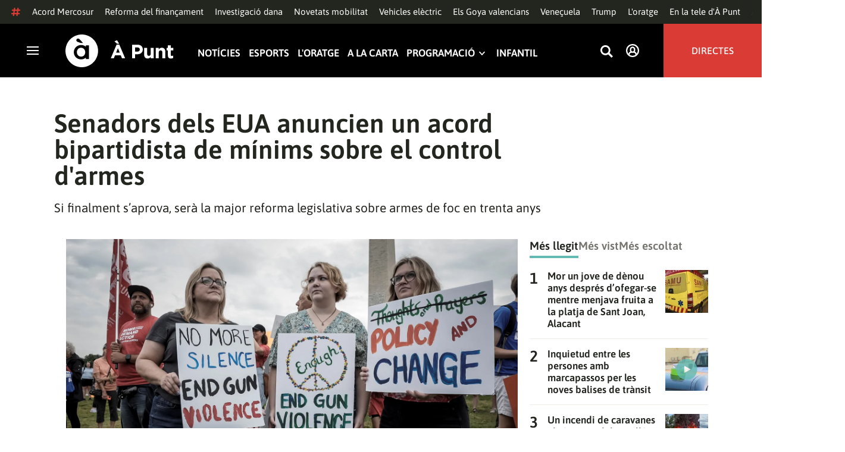

--- FILE ---
content_type: text/html; charset=UTF-8
request_url: https://www.apuntmedia.es/noticies/mon/senadors-eua-anuncien-un-acord-bipartidista-minims-control-d-armes_1_1522401.html
body_size: 53864
content:

<!doctype html>
<html lang="ca">
<head>
    <!-- bbnx generated at 2026-01-17T17:12:10+01:00 -->
    <meta charset="UTF-8">
    <meta name="viewport" content="width=device-width, initial-scale=1.0">
    <meta http-equiv="X-UA-Compatible" content="ie=edge">
    <meta name="generator" content="BBT bCube NX">
    <title>Senadors dels EUA anuncien un acord bipartidista de mínims sobre el control d&#039;armes - À Punt</title>
    <meta name="description" content="Un grup de senadors dels Estats Units han anunciat aquest diumenge un principi d&#039;acord per a augmentar el control sobre les armes de foc al país. Aquesta proposa de mesures de mínims arriba després dels tirotejos massius en un supermercat de Buffalo —amb motivació racista— i en una escola d’Uvalde.">    <link rel="canonical" href="https://www.apuntmedia.es/noticies/mon/senadors-eua-anuncien-un-acord-bipartidista-minims-control-d-armes_1_1522401.html">                <meta property="article:modified_time" content="2022-06-12T19:48:23+02:00">    <meta property="article:published_time" content="2022-06-12T19:40:51+02:00">    <meta property="article:section" content="Món">    <meta name="author" content="À Punt NTC">    <meta http-equiv="Content-Type" content="text/html; charset=UTF-8">    <meta property="fb:app_id" content="3897563810319754">    <meta property="fb:pages" content="207738659768699">    <meta name="generator" content="BBT bCube NX">    <meta name="keywords" content="senadors, eua, anuncien, un, acord, bipartidista, minims, control, d, armes">    <meta property="og:description" content="Un grup de senadors dels Estats Units han anunciat aquest diumenge un principi d&#039;acord per a augmentar el control sobre les armes de foc al país. Aquesta proposa de mesures de mínims arriba després dels tirotejos massius en un supermercat de Buffalo —amb motivació racista— i en una escola d’Uvalde.">    <meta property="og:image" content="https://static.apuntmedia.es/clip/47039386-16a6-4135-9604-6be2ee2b498c_facebook-aspect-ratio_default_0.jpg">    <meta property="og:site_name" content="À Punt">    <meta property="og:title" content="Senadors dels EUA anuncien un acord bipartidista de mínims sobre el control d&#039;armes">    <meta property="og:type" content="article">    <meta property="og:url" content="https://www.apuntmedia.es/noticies/mon/senadors-eua-anuncien-un-acord-bipartidista-minims-control-d-armes_1_1522401.html">    <meta name="publisher" content="À Punt">    <meta name="robots" content="index,follow">    <meta name="theme-color" content="#000000">    <meta name="twitter:card" content="summary_large_image">    <meta name="twitter:description" content="Un grup de senadors dels Estats Units han anunciat aquest diumenge un principi d&#039;acord per a augmentar el control sobre les armes de foc al país. Aquesta proposa de mesures de mínims arriba després dels tirotejos massius en un supermercat de Buffalo —amb motivació racista— i en una escola d’Uvalde.">    <meta name="twitter:image" content="https://static.apuntmedia.es/clip/47039386-16a6-4135-9604-6be2ee2b498c_twitter-aspect-ratio_default_0.jpg">    <meta name="twitter:title" content="Senadors dels EUA anuncien un acord bipartidista de mínims sobre el control d&#039;armes">    <link rel="shortcut icon" href="https://static.apuntmedia.es/apunt/public/file/2024/1014/16/a-punt-ico.ico" type="image/x-icon">    <link rel="shortcut icon" href="https://static.apuntmedia.es/apunt/public/file/2021/0228/09/a-punt-media-56bdeef-2.png">    <link rel="apple-touch-icon" href="https://static.apuntmedia.es/apunt/public/file/2021/1025/07/a-punt-17e865f.png">    <link href="https://www.apuntmedia.es/noticies/mon/senadors-eua-anuncien-un-acord-bipartidista-minims-control-d-armes_1_1522401.amp.html" rel="amphtml">    
    
<!-- Global site tag (gtag.js) - Google Analytics -->

    <!-- Google Tag Manager -->
    <script>(function(w,d,s,l,i){w[l]=w[l]||[];w[l].push({'gtm.start':
                new Date().getTime(),event:'gtm.js'});var f=d.getElementsByTagName(s)[0],
            j=d.createElement(s),dl=l!='dataLayer'?'&l='+l:'';j.async=true;j.src=
            'https://www.googletagmanager.com/gtm.js?id='+i+dl;f.parentNode.insertBefore(j,f);
        })(window,document,'script','dataLayer','GTM-MPXXBXM');</script>
    <!-- End Google Tag Manager -->

                    <script type="application/ld+json">{"@context":"https:\/\/schema.org","@type":"NewsArticle","headline":"Senadors dels EUA anuncien un acord bipartidista de mínims sobre el control d'armes","url":"https:\/\/www.apuntmedia.es\/noticies\/mon\/senadors-eua-anuncien-un-acord-bipartidista-minims-control-d-armes_1_1522401.html","image":[{"@type":"ImageObject","url":"https:\/\/static.apuntmedia.es\/clip\/47039386-16a6-4135-9604-6be2ee2b498c_16-9-aspect-ratio_1600w_0.jpg","name":"Manifestants demanen més regulació de les armes de foc a Washington D.C. aquest dissabte, com a part de protestes organitzades a tot el país","author":{"@type":"Person","name":"Ken Cedeno (Reuters)"}}],"datePublished":"2022-06-12T17:40:51+00:00","dateModified":"2022-06-12T17:40:51+00:00","publisher":{"@type":"Organization","name":"À Punt","url":"https:\/\/www.apuntmedia.es","logo":{"@type":"ImageObject","url":"https:\/\/www.apuntmedia.es\/static\/logos\/apunt_solid.svg","name":"À Punt"}},"author":[{"@type":"Person","name":"À Punt NTC","image":"https:\/\/static.apuntmedia.es\/apunt\/public\/file\/2025\/0908\/12\/a-punt-ntc.png"}],"mainEntityOfPage":"https:\/\/www.apuntmedia.es\/noticies\/mon\/senadors-eua-anuncien-un-acord-bipartidista-minims-control-d-armes_1_1522401.html","isAccessibleForFree":true,"articleSection":["Món"],"articleBody":"Un grup de senadors dels Estats Units han anunciat aquest diumenge un principi d'acord per a augmentar el control sobre les armes de foc al país. Aquesta proposa de mesures de mínims arriba després dels tirotejos massius en un supermercat de Buffalo —amb motivació racista— i en una escola d’Uvalde. En un comunicat, el grup de senadors, deu demòcrates i deu republicans, han indicat que l'acord inclou una revisió del procés de compra d'armes per als menors de 21 anys. Els autors dels tirotejos esmentats adés tenien tots dos díhuit anys. El paquet de mesures també estén a tot el país les anomenades lleis d'\"alerta de perill\", ja vigents en estats com Califòrnia, Nova York i Florida. Aquests permeten activar un procediment legal per a confiscar les armes de foc dels qui representen un perill per a tercers o per a si mateixos. La composició del grup de senadors fa previsible que s’aconseguisquen els suports necessaris per a aprovar les mesures en el ple del Senat, on els demòcrates gaudeixen d'una molt ajustada majoria i necessiten suports republicans per a tirar avant quasi qualsevol iniciativa.  A més de restringir lleugerament l'accés a les armes a determinades persones i en certes circumstàncies, l'acord també inclou més fons per a recursos de salut mental i per a reforçar la seguretat a les escoles. Es tracta de dos aspectes en els quals insisteixen els defensors de les armes cada vegada que hi ha un tiroteig mediàtic als Estats Units. L'acord és significatiu pel fet que compta amb suports de tots dos partits. De fet, si s'aprova, seria la major reforma legislativa sobre armes de foc en trenta anys, però queda molt lluny de les propostes de la Casa Blanca i de la majoria de representants del Partit Demòcrata, molt més restrictives.  Poc després que s'anunciara l'acord, el president estatunidenc, Joe Biden, ha emés un comunicat en què l’ha qualificat de \"pas en la bona direcció\", tot i que ha lamentat que \"òbviament\" no inclou totes les mesures que ell considera necessàries. Abans d'arribar al despatx oval per a ser ratificat per Biden, el paquet de mesures haurà de presentar-se com a projecte de llei i ser aprovat tant al Senat com en la Cambra de Representants. ","wordCount":398,"description":"Si finalment s’aprova, serà la major reforma legislativa sobre armes de foc en trenta anys","keywords":["senadors","eua","anuncien","un","acord","bipartidista","minims","control","d","armes"]}</script>
                    <script type="application/ld+json">{"@context":"https:\/\/schema.org","@type":"NewsMediaOrganization","name":"À Punt","alternateName":"À Punt Mèdia","url":"https:\/\/www.apuntmedia.es","logo":{"@context":"https:\/\/schema.org","@type":"ImageObject","url":"https:\/\/www.apuntmedia.es\/apunt\/logos\/apunt_organization_logo.svg","name":"À Punt"},"sameAs":["https:\/\/www.twitter.com\/apunt_media","https:\/\/www.facebook.com\/apuntmedia","https:\/\/www.youtube.com\/apuntmedia","https:\/\/www.instagram.com\/apunt_media","https:\/\/www.linkedin.com\/company\/apuntmedia"]}</script>
            
                        <!-- Start GPT Tag -->
<script async src='https://securepubads.g.doubleclick.net/tag/js/gpt.js'></script>
<script>
    window.googletag = window.googletag || { cmd: [] };
    window.adMap = {"networkCode":"22526134856\/apunt","segmentation":{"site":"apunt","category":["M\u00f3n","NTC","\u00c0 Punt NTC"],"pageType":"content","contentType":"article","plantilla":"noticia","idioma":"ca","geocont":[],"provincia":[],"tematica":[]},"bannerTop":{"id":1000062,"slotType":"BANNER","adUnitCode":"top2","sizes":"[[728,90],[970,90]]","outOfPage":false,"name":"div-apunt-top2","rtcConfig":"","json":""},"bannerTopAfterHeader":{"id":1000061,"slotType":"BANNER","adUnitCode":"top1","sizes":"[[728,90],[970,90],[970,250],[1024,200],[1280,251],[1664,1000],[1664,251],[1664,1251],[1920,1251]]","outOfPage":false,"name":"div-apunt-top1","rtcConfig":"","json":""},"skyLeft":{"id":1000073,"slotType":"BANNER","adUnitCode":"skyleft","sizes":"[[120,600],[160,600]]","outOfPage":false,"name":"div-apunt-skyleft","rtcConfig":"","json":""},"skyRight":{"id":1000074,"slotType":"BANNER","adUnitCode":"skyright","sizes":"[[120,600],[160,600]]","outOfPage":false,"name":"div-apunt-skyright","rtcConfig":"","json":""},"articleRightColumn":{"id":1000069,"slotType":"BANNER","adUnitCode":"right5","sizes":"[[300,250],[300,300]]","outOfPage":false,"name":"div-apunt-right5","rtcConfig":"","json":""},"outOfPage":null,"rightColumnVideo":{"id":1000069,"slotType":"BANNER","adUnitCode":"right5","sizes":"[[300,250],[300,300]]","outOfPage":false,"name":"div-apunt-right5","rtcConfig":"","json":""},"mobileBottom":null,"list":[{"id":1000087,"slotType":"BANNER","adUnitCode":"noad","sizes":"[[0,0]]","outOfPage":false,"name":"div-apunt-noad","rtcConfig":"","json":""},{"id":1000070,"slotType":"BANNER","adUnitCode":"center1","sizes":"[[300,250],[300,300]]","outOfPage":false,"name":"div-apunt-center1","rtcConfig":"","json":""},{"id":1000071,"slotType":"BANNER","adUnitCode":"center2","sizes":"[[728,90],[970,90]]","outOfPage":false,"name":"div-apunt-center2","rtcConfig":"","json":""}]} || [];
    window.adMapMobile = {"networkCode":"22526134856\/apunt","segmentation":{"site":"apunt","category":["M\u00f3n","NTC","\u00c0 Punt NTC"],"pageType":"content","contentType":"article","plantilla":"noticia","idioma":"ca","geocont":[],"provincia":[],"tematica":[]},"bannerTop":{"id":1000076,"slotType":"BANNER","adUnitCode":"mtop2","sizes":"[[320,100],[320,50],[300,100],[300,50]]","outOfPage":false,"name":"div-apunt-mtop2","rtcConfig":"{'vendors': {'prebidappnexus': {'PLACEMENT_ID': '22666456'}}, 'aps': {'PUB_ID': '600', 'PUB_UUID': '65e29bb2-4e30-42f0-940e-a1dd05cef336', 'CONSENT_STRING': 'CONSENT_STRING', 'PARAMS':{'amp':'1'}}, 'timeoutMillis': 500}","json":""},"bannerTopAfterHeader":null,"skyLeft":null,"skyRight":null,"articleRightColumn":null,"outOfPage":null,"rightColumnVideo":null,"mobileBottom":{"id":1000064,"slotType":"BANNER","adUnitCode":"sticky","sizes":"[[320,50],[320,100]]","outOfPage":false,"name":"div-apunt-sticky","rtcConfig":"","json":""},"list":[{"id":1000079,"slotType":"BANNER","adUnitCode":"mright2","sizes":"[[300,250],[300,300]]","outOfPage":false,"name":"div-apunt-mright2","rtcConfig":"{'vendors': {'prebidappnexus': {'PLACEMENT_ID': '22666457'}}, 'aps': {'PUB_ID': '600', 'PUB_UUID': '65e29bb2-4e30-42f0-940e-a1dd05cef336', 'CONSENT_STRING': 'CONSENT_STRING', 'PARAMS':{'amp':'1'}}, 'timeoutMillis': 500}","json":""},{"id":1000083,"slotType":"BANNER","adUnitCode":"mcenter1","sizes":"[[300,600]]","outOfPage":false,"name":"div-apunt-mcenter1","rtcConfig":"","json":""},{"id":1000084,"slotType":"BANNER","adUnitCode":"mcenter2","sizes":"[[300,250],[300,300]]","outOfPage":false,"name":"div-apunt-mcenter2","rtcConfig":"","json":""}]} || [];
</script>
<!-- End GPT Tag -->
            <!-- Google GPT Didomi CMP -->
<script type="didomi/javascript" data-vendor-raw="didomi:google" data-purposes="cookies" async
        src="https://securepubads.g.doubleclick.net/tag/js/gpt.js"></script>
<!-- End Didomi CMP -->

<script type="text/javascript">
    window.didomiConfig = {
        app: {
            vendors: {
                didomi: [
                    'google'
                ]
            }
        },
        integrations: {
            vendors: {
                google: {
                    enable: true,
                    eprivacy: true,
                    refresh: false // Tell the SDK to never load/refresh ads and only share consent with Google
                }
            },
            refreshOnConsent: false // by default, ads are reloaded after consent is given
        },
        tagManager: {
            provider: 'gtm'
        }
    };
</script>

<!-- Didomi CMP -->
<script type="text/javascript">window.gdprAppliesGlobally=true;(function(){function a(e){if(!window.frames[e]){if(document.body&&document.body.firstChild){var t=document.body;var n=document.createElement("iframe");n.style.display="none";n.name=e;n.title=e;t.insertBefore(n,t.firstChild)}
    else{setTimeout(function(){a(e)},5)}}}function e(n,r,o,c,s){function e(e,t,n,a){if(typeof n!=="function"){return}if(!window[r]){window[r]=[]}var i=false;if(s){i=s(e,t,n)}if(!i){window[r].push({command:e,parameter:t,callback:n,version:a})}}e.stub=true;function t(a){if(!window[n]||window[n].stub!==true){return}if(!a.data){return}
        var i=typeof a.data==="string";var e;try{e=i?JSON.parse(a.data):a.data}catch(t){return}if(e[o]){var r=e[o];window[n](r.command,r.parameter,function(e,t){var n={};n[c]={returnValue:e,success:t,callId:r.callId};a.source.postMessage(i?JSON.stringify(n):n,"*")},r.version)}}
        if(typeof window[n]!=="function"){window[n]=e;if(window.addEventListener){window.addEventListener("message",t,false)}else{window.attachEvent("onmessage",t)}}}e("__tcfapi","__tcfapiBuffer","__tcfapiCall","__tcfapiReturn");a("__tcfapiLocator");(function(e){
        var t=document.createElement("script");t.id="spcloader";t.type="text/javascript";t.async=true;t.src="https://sdk.privacy-center.org/"+e+"/loader.js?target="+document.location.hostname;t.charset="utf-8";var n=document.getElementsByTagName("script")[0];n.parentNode.insertBefore(t,n)})("676198e3-0f46-469b-acb3-a09eac21dadb")})();</script>
<!-- End Didomi CMP -->

<script>
    window.googletag = window.googletag || { cmd: [] };
    window.adMap = {"networkCode":"22526134856\/apunt","segmentation":{"site":"apunt","category":["M\u00f3n","NTC","\u00c0 Punt NTC"],"pageType":"content","contentType":"article","plantilla":"noticia","idioma":"ca","geocont":[],"provincia":[],"tematica":[]},"bannerTop":{"id":1000062,"slotType":"BANNER","adUnitCode":"top2","sizes":"[[728,90],[970,90]]","outOfPage":false,"name":"div-apunt-top2","rtcConfig":"","json":""},"bannerTopAfterHeader":{"id":1000061,"slotType":"BANNER","adUnitCode":"top1","sizes":"[[728,90],[970,90],[970,250],[1024,200],[1280,251],[1664,1000],[1664,251],[1664,1251],[1920,1251]]","outOfPage":false,"name":"div-apunt-top1","rtcConfig":"","json":""},"skyLeft":{"id":1000073,"slotType":"BANNER","adUnitCode":"skyleft","sizes":"[[120,600],[160,600]]","outOfPage":false,"name":"div-apunt-skyleft","rtcConfig":"","json":""},"skyRight":{"id":1000074,"slotType":"BANNER","adUnitCode":"skyright","sizes":"[[120,600],[160,600]]","outOfPage":false,"name":"div-apunt-skyright","rtcConfig":"","json":""},"articleRightColumn":{"id":1000069,"slotType":"BANNER","adUnitCode":"right5","sizes":"[[300,250],[300,300]]","outOfPage":false,"name":"div-apunt-right5","rtcConfig":"","json":""},"outOfPage":null,"rightColumnVideo":{"id":1000069,"slotType":"BANNER","adUnitCode":"right5","sizes":"[[300,250],[300,300]]","outOfPage":false,"name":"div-apunt-right5","rtcConfig":"","json":""},"mobileBottom":null,"list":[{"id":1000087,"slotType":"BANNER","adUnitCode":"noad","sizes":"[[0,0]]","outOfPage":false,"name":"div-apunt-noad","rtcConfig":"","json":""},{"id":1000070,"slotType":"BANNER","adUnitCode":"center1","sizes":"[[300,250],[300,300]]","outOfPage":false,"name":"div-apunt-center1","rtcConfig":"","json":""},{"id":1000071,"slotType":"BANNER","adUnitCode":"center2","sizes":"[[728,90],[970,90]]","outOfPage":false,"name":"div-apunt-center2","rtcConfig":"","json":""}]} || [];
    window.adMapMobile = {"networkCode":"22526134856\/apunt","segmentation":{"site":"apunt","category":["M\u00f3n","NTC","\u00c0 Punt NTC"],"pageType":"content","contentType":"article","plantilla":"noticia","idioma":"ca","geocont":[],"provincia":[],"tematica":[]},"bannerTop":{"id":1000076,"slotType":"BANNER","adUnitCode":"mtop2","sizes":"[[320,100],[320,50],[300,100],[300,50]]","outOfPage":false,"name":"div-apunt-mtop2","rtcConfig":"{'vendors': {'prebidappnexus': {'PLACEMENT_ID': '22666456'}}, 'aps': {'PUB_ID': '600', 'PUB_UUID': '65e29bb2-4e30-42f0-940e-a1dd05cef336', 'CONSENT_STRING': 'CONSENT_STRING', 'PARAMS':{'amp':'1'}}, 'timeoutMillis': 500}","json":""},"bannerTopAfterHeader":null,"skyLeft":null,"skyRight":null,"articleRightColumn":null,"outOfPage":null,"rightColumnVideo":null,"mobileBottom":{"id":1000064,"slotType":"BANNER","adUnitCode":"sticky","sizes":"[[320,50],[320,100]]","outOfPage":false,"name":"div-apunt-sticky","rtcConfig":"","json":""},"list":[{"id":1000079,"slotType":"BANNER","adUnitCode":"mright2","sizes":"[[300,250],[300,300]]","outOfPage":false,"name":"div-apunt-mright2","rtcConfig":"{'vendors': {'prebidappnexus': {'PLACEMENT_ID': '22666457'}}, 'aps': {'PUB_ID': '600', 'PUB_UUID': '65e29bb2-4e30-42f0-940e-a1dd05cef336', 'CONSENT_STRING': 'CONSENT_STRING', 'PARAMS':{'amp':'1'}}, 'timeoutMillis': 500}","json":""},{"id":1000083,"slotType":"BANNER","adUnitCode":"mcenter1","sizes":"[[300,600]]","outOfPage":false,"name":"div-apunt-mcenter1","rtcConfig":"","json":""},{"id":1000084,"slotType":"BANNER","adUnitCode":"mcenter2","sizes":"[[300,250],[300,300]]","outOfPage":false,"name":"div-apunt-mcenter2","rtcConfig":"","json":""}]} || [];
</script>
            
                        <style>
                :root {
                                            --background-color: #DCD9CE;
                                                                --text-color: #23251F;
                                                                --background-accent-color: #63BAB2;
                                                                --text-accent-color: #FFFFFF;
                                    }
            </style>
            
    <link rel="stylesheet" href="/apunt/59.css">
    <link rel="stylesheet" href="/apunt/app.h-2b143f6321a4096c37d7.css">


    <style type="text/css">
        @font-face {
            font-family: 'Londrina'; font-weight: 100; font-display : swap;
            src: url("/apunt/cssFonts/LondrinaSolid-Thin.h-c6579bf4a08fd5508ce87b767d9751a7.ttf"); }
        @font-face {
            font-family: 'Londrina'; font-weight: 300; font-display : swap;
            src: url("/apunt/cssFonts/LondrinaSolid-Light.h-ac7f0bd7f20fde44a7589455b1906d05.ttf"); }
        @font-face {
            font-family: 'Londrina'; font-weight: 400; font-display : swap;
            src: url("/apunt/cssFonts/LondrinaSolid-Regular.h-45c6af7efc02088cf9ac19b2b2bd0775.ttf"); }
        @font-face {
            font-family: 'Londrina'; font-weight: 900; font-display : swap;
            src: url("/apunt/cssFonts/LondrinaSolid-Black.h-4c308e5dce4950ba70832a20e12e91a5.ttf"); }
        @font-face {
            font-family: 'Vision'; font-weight: 400; font-display : swap;
            src: url("/apunt/cssFonts/Vision-Regular.h-70199a8eb0603913864b56e4a6af1bec.otf"); }
        @font-face {
            font-family: 'Vision'; font-weight: 800; font-display : swap;
            src: url("/apunt/cssFonts/Vision-Bold.h-9ec35cc8f7df663925647fc440623ba3.otf"); }
        @font-face {
            font-family: 'Vision'; font-weight: 900; font-display : swap;
            src: url("/apunt/cssFonts/Vision-Heavy.h-8efdb20b45d25495870e1d002f991f8d.otf"); }
        @font-face {
            font-family: 'Asap'; font-weight: 400; font-display : swap;
            src: url("/apunt/cssFonts/Asap-Regular.h-255801be263b63c5768d6b3fdff8ad1a.ttf"); }
        @font-face {
            font-family: 'Asap'; font-weight: 500; font-display : swap;
            src: url("/apunt/cssFonts/Asap-Medium.h-76bc3b0c3e421d9cb07b12a6ea71ca17.ttf"); }
        @font-face {
            font-family: 'Asap'; font-weight: 600; font-display : swap;
            src: url("/apunt/cssFonts/Asap-SemiBold.h-ba13b880e059bb2f21f467dd4441b947.ttf"); }
        @font-face {
            font-family: 'Asap'; font-weight: 700; font-display : swap;
            src: url("/apunt/cssFonts/Asap-Bold.h-ecd82e7c74914bb90fd83411abf89e16.ttf"); }
        @font-face {
            font-family: 'Montserrat'; font-weight: 400; font-display : swap;
            src: url("/apunt/cssFonts/Montserrat-Regular.h-ee6539921d713482b8ccd4d0d23961bb.ttf"); }
        @font-face {
            font-family: 'Montserrat'; font-weight: 500; font-display : swap;
            src: url("/apunt/cssFonts/Montserrat-Medium.h-c8b6e083af3f94009801989c3739425e.ttf"); }
        @font-face {
            font-family: 'Montserrat'; font-weight: 600; font-display : swap;
            src: url("/apunt/cssFonts/Montserrat-SemiBold.h-c641dbee1d75892e4d88bdc31560c91b.ttf"); }
        @font-face {
            font-family: 'Montserrat'; font-weight: 700; font-display : swap;
            src: url("/apunt/cssFonts/Montserrat-Bold.h-ade91f473255991f410f61857696434b.ttf"); }
        @font-face {
            font-family: 'HVD Poster'; font-display : swap;
            src: url("/apunt/cssFonts/HVDPoster.h-2007a903e5ce631df6f7699e2037f1c7.woff2"); }
    </style>

                <link href="https://rweb.apuntmedia.es/css/general.css" rel="stylesheet" type="text/css">    
        <link rel="modulepreload" href="/apunt/vendor.h-2b143f6321a4096c37d7.js" as="script">
    <link rel="modulepreload" href="/apunt/app.h-2b143f6321a4096c37d7.js" as="script">
        
    <link href="https://api.mapbox.com/mapbox-gl-js/v3.8.0/mapbox-gl.css" rel="stylesheet">
    <script src="https://api.mapbox.com/mapbox-gl-js/v3.8.0/mapbox-gl.js"></script>

</head>

<body class="web-mode apunt">

<!-- Global site tag (gtag.js) - Google Analytics -->

    <!-- Google Tag Manager (noscript) -->
    <noscript><iframe src="https://www.googletagmanager.com/ns.html?id=GTM-MPXXBXM"
                      height="0" width="0" style="display:none;visibility:hidden"></iframe></noscript>
    <!-- End Google Tag Manager (noscript) -->

<!-- Begin comScore Tag -->
<script>
    var _comscore = _comscore || [];
    _comscore.push({ c1: "2", c2: "28876333"});
    (function() {
        var s = document.createElement("script"), el = document.getElementsByTagName("script")[0]; s.async = true;
        s.src = "https://sb.scorecardresearch.com/cs/28876333/beacon.js";
        el.parentNode.insertBefore(s, el);
    })();
</script>
<noscript>
    <img src="https://sb.scorecardresearch.com/p?c1=2&c2=28876333&cv=3.6&cj=1" alt="comScore">
</noscript>
    <!-- End comScore Tag -->

<div id="app">
    <page-variables :content-id="1522401" :site="&quot;apunt&quot;" :preview="false"></page-variables>
                                    <!-- GPT AdSlot  for Ad unit 'apunt/top2' ### Size: [[728,90],[970,90]] -->
            <ap-advertising-position type="bannerTop"></ap-advertising-position>
            <!-- End AdSlot  -->
                    
            <div class="top_container">
            <nav aria-label="Saltar al contingut"><a href="#content-body" tabindex="0" class="sr-only gl-accessibility">Anar al contingut</a></nav>
                              
<div class="hot-topics-global">
    <div class="hot-topics-wrapper-full">
        <div class="hot-topics-icon">
            <svg height="14" viewBox="0 0 15 14" width="15" xmlns="http://www.w3.org/2000/svg"><path d="m11.2299196.00086348c.0732784.0022952.1484786.00929582.2248581.02097339.6110499.09342011 1.058146.46132697 1.0024983.82467794l-.3347732 2.18467805 2.2120582-.00273376c.3679563-.0004115.6647127.49648169.6654402 1.11398706.0006902.61750536-.2947517 1.11492016-.662708 1.11534005l-2.5563358.00318935-.5317935 3.46951658 2.2189004-.00227794c.3679563-.00041197.6647127.49648169.6654366 1.11398705.000691.61750535-.2952151 1.11492015-.6631481 1.11534005l-2.5628743.0027338-.3876887 2.5305799c-.0556663.3633277-.59257858.5809277-1.20362852.4875006-.61104994-.0934201-1.05814598-.461327-1.00249833-.8246779l.33568398-2.1910699-3.51376483.0041006-.38675465 2.5240482c-.05566633.3633276-.59213488.5809277-1.20316147.4875006-.61104993-.0934202-1.05861302-.461327-1.00294202-.824678l.33477327-2.184678-2.21205823.0027337c-.36795635.0004115-.66471267-.4964817-.66543779-1.11398703-.00069024-.61750537.29474926-1.11492016.66270562-1.11534006l2.55633572-.00318912.53179349-3.46951657-2.21890034.00227794c-.36795636.00041196-.66471268-.49648169-.66543659-1.11398706-.00068888-.61750536.2952151-1.11492015.6631481-1.11534005l2.56240722-.00273377.38813242-2.53057996c.04870745-.31790877.4659177-.52403161.97877277-.50800553.07326435.00228844.14847391.00882507.2248534.02050287.61104994.09342012 1.05814598.46132697 1.00249833.82467795l-.33568399 2.19106981 3.51376483-.00410053.38675461-2.52404823c.0487075-.31790877.465871-.52442817.9787728-.50847208zm-1.70713811 5.2624922-3.51423187.00410053-.53088277 3.46951658 3.51376483-.00410053z"/></svg>
        </div>
        <div class="hot-topics-global-swipe">
            <nav class="hot-topics-wrapper-global">
                                                        <a
                                                    href="https://www.apuntmedia.es/noticies/economia/mercosur-ue-firmen-hui-seu-esperat-acord-comercial-plena-onada-proteccionista_1_1841216.html"
                                                                                    title="Acord Mercosur"                                             >Acord Mercosur</a>
                                                        <a
                                                    href="https://www.apuntmedia.es/temes/reforma-del-financament/"
                                                                                    title="Reforma del finançament"                                             >Reforma del finançament</a>
                                                        <a
                                                    href="https://www.apuntmedia.es/temes/dana-2024/"
                                                                                    title="Investigació dana"                                             >Investigació dana</a>
                                                        <a
                                                    href="https://www.apuntmedia.es/noticies/economia/video-son-tots-descomptes-transport-public-l-any-2026_1_1840113.html"
                                                                                    title="Novetats mobilitat"                                             >Novetats mobilitat</a>
                                                        <a
                                                    href="https://www.apuntmedia.es/noticies/societat/creixen-un-23-punts-recarrega-comunitat-valenciana-nomes-un-any_1_1840222.html"
                                                                                    title="Vehicles elèctric"                                             >Vehicles elèctric</a>
                                                        <a
                                                    href="https://www.apuntmedia.es/noticies/cultura/cena-una-quinta-portuguesa-participacio-d-a-punt-favorites-als-goya_1_1840307.html"
                                                                                    title="Els Goya valencians"                                             >Els Goya valencians</a>
                                                        <a
                                                    href="https://www.apuntmedia.es/temes/venec/"
                                                                                    title="Veneçuela"                                             >Veneçuela</a>
                                                        <a
                                                    href="https://www.apuntmedia.es/temes/trump/"
                                                                                    title="Trump"                                             >Trump</a>
                                                        <a
                                                    href="https://www.apuntmedia.es/oratge/"
                                                                                    title="L&#039;oratge"                                             >L&#039;oratge</a>
                                                        <a
                                                    href="https://www.apuntmedia.es/sala-de-premsa/"
                                                                                    title="En la tele d&#039;À Punt"                                             >En la tele d&#039;À Punt</a>
                                                        <a
                                                    href="https://www.apuntmedia.es/podcast/"
                                                                                    title="À Punt Ràdio"                                             >À Punt Ràdio</a>
                                                        <a
                                                    href="https://profile.google.com/cp/Cg0vZy8xMWR4ZHowNHFk"
                                                                                    title="Google Discover"                                             >Google Discover</a>
                            </nav>
        </div>
    </div>
</div>

<ap-header inline-template>
    <header class="ap-header apunt"
            :class="{
            'sticky': this.headerSticky,
            'stickeable': this.headerStickable,
            'open_menu': this.openMenu,
            'opened': this.opened,
            'open_search': this.openSearch }">
        <button class="burger" aria-expanded="false" @click.stop="toggleMenu" aria-label="Obrir navegació">
            <span class="sr-only">Obrir navegació</span>
            <span class="bar"></span>
            <span class="bar"></span>
            <span class="bar"></span>
        </button>
        <a href="/" class="logo" title="Ves a À Punt">
            <svg height="55" viewBox="0 0 182 55" width="182" xmlns="http://www.w3.org/2000/svg"><path d="m27.4102237 0c15.1374695 0 27.4096385 12.3120397 27.4096385 27.5s-12.272169 27.5-27.4096385 27.5c-15.1386398 0-27.4102237-12.3120397-27.4102237-27.5s12.2715839-27.5 27.4102237-27.5zm-1.1281572 17.6580585c-6.9766355 0-12.0804646 5.3169449-12.2335245 11.8045688l-.0035378.3002449v.0874694l.0035085.2982404c.1517937 6.4435567 5.213487 11.6756629 12.1434463 11.6756629 3.0144594 0 5.879611-.9812987 7.7179386-2.6109375l.2156144-.1986474v2.188494h5.4766617v-22.8946526h-5.4766617v2.0963284l-.2153821-.1948062c-1.8344884-1.5978042-4.6490484-2.5519651-7.6280634-2.5519651zm110.9024575 4.9093767v9.7660369c0 2.3516917 1.10645 3.5598249 2.994611 3.5598249 1.887576 0 3.092324-1.2081332 3.092324-3.5598249v-9.7660369h4.948304v17.5067776h-4.948304v-2.4826022c-1.138631 1.4699541-2.603755 2.8095848-5.11038 2.8095848-3.744141 0-5.924859-2.4826022-5.924859-6.4997331v-11.3340271zm39.879284-4.4417388v4.4750241h4.101645v4.2460775h-4.101645v7.4789198c0 1.1435585.487399 1.6989006 1.595019 1.6989006.912192 0 1.725499-.2289465 2.442263-.6205038v3.9842566c-1.042087.6205038-2.24625 1.0126481-3.906802 1.0126481-3.027962 0-5.07937-1.2087202-5.07937-5.2587256v-8.2954957h-2.082418v-4.2460775h2.082418v-4.4750241zm-86.5317817-1.0776336 9.7661287 23.02615h-5.2414466l-2.084174-5.1278151h-9.6350628l-2.083589 5.1278151h-5.1103806l9.7655431-23.02615zm30.7319707.1634326c5.436874 0 8.724627 3.2334294 8.724627 7.9039385v.0651617c0 5.2915999-4.102231 8.034849-9.212611 8.034849h-3.809089v6.859003h-5.013251v-22.8629522zm40.628756 5.0295442c3.74414 0 5.924858 2.4826022 5.924858 6.4997332v11.33344h-4.947719v-9.7654499c0-2.3522788-1.107035-3.560412-2.995196-3.560412s-3.092324 1.2081332-3.092324 3.560412v9.7654499h-4.948304v-17.5067776h4.948304v2.4826022c1.139216-1.4699541 2.60434-2.8089978 5.110381-2.8089978zm-135.7452626.0646334c4.0706458 0 6.9482868 3.244643 7.0617642 7.2133348l.0034804.2438644v.0874694l-.0033515.2434858c-.1070997 3.8819137-2.7738834 7.0810418-6.9723708 7.0810418-4.024243 0-6.9002697-3.2408142-7.0159825-7.1658166l-.0036233-.2461804v-.0880563l.0033526-.2461621c.1071264-3.9238527 2.7740973-7.1229808 6.9267309-7.1229808zm62.0083902.7848169-3.0279619 7.4137582h6.0547537zm32.6850794-1.3393959h-3.874036v6.9899136h3.97175c2.506626 0 3.97175-1.5028285 3.97175-3.4623759v-.0651617c0-2.2536557-1.562253-3.462376-4.069464-3.462376zm-34.2157361-12.11737642 3.6786081 5.78119332h-3.7757369l-4.1671778-3.9190949zm-65.6318222-2.82390864c-.7729348 0-1.4276767.27532288-1.9460872.80366101-.5166552.52598997-.7782009 1.18758673-.7782009 1.95896041 0 .62872234.2001088 1.19052194.5944752 1.66661334.3633555.4385206.9192132.8353613 1.7600212 1.1969794 1.2607244.541929 5.0732268 1.8235422 5.3031299 1.9007181l.0108703.0036473h3.7143l-5.1144764-5.48473688-.2052865-.21746339c-.6067457-.62929827-1.1323999-1.05313113-1.6021289-1.33526369-.5593685-.33696232-1.1438968-.4931156-1.7366167-.4931156z" fill="#fff" fill-rule="evenodd"/></svg>
        </a>

        <div id="burgerMenu">
            <nav id="burgerNav" aria-label="Navegació principal">
                                                        <ap-header-navigation :navigation="[{&quot;link&quot;:{&quot;text&quot;:&quot;Not\u00edcies&quot;,&quot;title&quot;:&quot;Not\u00edcies&quot;,&quot;href&quot;:&quot;https:\/\/www.apuntmedia.es\/noticies\/&quot;,&quot;target&quot;:null,&quot;rel&quot;:null},&quot;children&quot;:[]},{&quot;link&quot;:{&quot;text&quot;:&quot;Esports&quot;,&quot;title&quot;:&quot;Esports&quot;,&quot;href&quot;:&quot;https:\/\/www.apuntmedia.es\/esports\/&quot;,&quot;target&quot;:null,&quot;rel&quot;:null},&quot;children&quot;:[]},{&quot;link&quot;:{&quot;text&quot;:&quot;L&#039;oratge&quot;,&quot;title&quot;:&quot;L&#039;oratge&quot;,&quot;href&quot;:&quot;https:\/\/www.apuntmedia.es\/oratge\/&quot;,&quot;target&quot;:null,&quot;rel&quot;:null},&quot;children&quot;:[]},{&quot;link&quot;:{&quot;text&quot;:&quot;A la carta&quot;,&quot;title&quot;:&quot;A la carta&quot;,&quot;href&quot;:&quot;https:\/\/www.apuntmedia.es\/alacarta\/&quot;,&quot;target&quot;:null,&quot;rel&quot;:null},&quot;children&quot;:[]},{&quot;link&quot;:{&quot;text&quot;:&quot;Programaci\u00f3&quot;,&quot;title&quot;:&quot;Programaci\u00f3&quot;,&quot;href&quot;:&quot;&quot;,&quot;target&quot;:null,&quot;rel&quot;:null},&quot;children&quot;:[{&quot;link&quot;:{&quot;text&quot;:&quot;Televisi\u00f3&quot;,&quot;title&quot;:&quot;Televisi\u00f3&quot;,&quot;href&quot;:&quot;\/programacio\/tv\/hui&quot;,&quot;target&quot;:null,&quot;rel&quot;:null},&quot;children&quot;:[]},{&quot;link&quot;:{&quot;text&quot;:&quot;R\u00e0dio&quot;,&quot;title&quot;:&quot;R\u00e0dio&quot;,&quot;href&quot;:&quot;\/programacio\/radio\/hui&quot;,&quot;target&quot;:null,&quot;rel&quot;:null},&quot;children&quot;:[]},{&quot;link&quot;:{&quot;text&quot;:&quot;En l\u00ednia&quot;,&quot;title&quot;:&quot;En l\u00ednia&quot;,&quot;href&quot;:&quot;\/programacio\/internet\/hui&quot;,&quot;target&quot;:null,&quot;rel&quot;:null},&quot;children&quot;:[]}]},{&quot;link&quot;:{&quot;text&quot;:&quot;Infantil&quot;,&quot;title&quot;:&quot;Infantil&quot;,&quot;href&quot;:&quot;https:\/\/lacolla.apuntmedia.es\/&quot;,&quot;target&quot;:null,&quot;rel&quot;:null},&quot;children&quot;:[]}]"></ap-header-navigation>
                            </nav>
        </div>

        <button class="search" aria-expanded="false" @click.stop="toggleSearch" aria-label="Busca continguts">
            <svg height="24" viewBox="0 0 24 24" width="24" xmlns="http://www.w3.org/2000/svg"><path d="m10.33 2c4.611-.018 8.367 3.718 8.395 8.35.002 1.726-.511 3.332-1.395 4.67l5.67 5.672-2.288 2.308-5.66-5.662c-1.337.916-2.95 1.454-4.69 1.462-4.612 0-8.352-3.751-8.362-8.384-.009-4.632 3.718-8.398 8.33-8.416zm.033 2.888c-3.022-.002-5.477 2.454-5.488 5.492-.011 3.039 2.426 5.513 5.448 5.533 2.95.019 5.371-2.305 5.514-5.24l.006-.221c.019-3.059-2.437-5.548-5.48-5.564z"/></svg>
        </button>

        <ap-header-user-button class="user"></ap-header-user-button>

                    <ap-aside-streamings></ap-aside-streamings>
        
        <transition :name="transitionName" mode="out-in">
        <div v-if="openMenu || openSearch"
             v-click-outside="closeMenuAndSearch"
             class="bmenu">
            <div class="bmenu-wrapper">
                <div class="bmenu-header">
                    <a href="/" class="bmenu-header--logo" aria-hidden="true" title="Buscar continguts">
                        <svg height="55" viewBox="0 0 182 55" width="182" xmlns="http://www.w3.org/2000/svg"><path d="m27.4102237 0c15.1374695 0 27.4096385 12.3120397 27.4096385 27.5s-12.272169 27.5-27.4096385 27.5c-15.1386398 0-27.4102237-12.3120397-27.4102237-27.5s12.2715839-27.5 27.4102237-27.5zm-1.1281572 17.6580585c-6.9766355 0-12.0804646 5.3169449-12.2335245 11.8045688l-.0035378.3002449v.0874694l.0035085.2982404c.1517937 6.4435567 5.213487 11.6756629 12.1434463 11.6756629 3.0144594 0 5.879611-.9812987 7.7179386-2.6109375l.2156144-.1986474v2.188494h5.4766617v-22.8946526h-5.4766617v2.0963284l-.2153821-.1948062c-1.8344884-1.5978042-4.6490484-2.5519651-7.6280634-2.5519651zm110.9024575 4.9093767v9.7660369c0 2.3516917 1.10645 3.5598249 2.994611 3.5598249 1.887576 0 3.092324-1.2081332 3.092324-3.5598249v-9.7660369h4.948304v17.5067776h-4.948304v-2.4826022c-1.138631 1.4699541-2.603755 2.8095848-5.11038 2.8095848-3.744141 0-5.924859-2.4826022-5.924859-6.4997331v-11.3340271zm39.879284-4.4417388v4.4750241h4.101645v4.2460775h-4.101645v7.4789198c0 1.1435585.487399 1.6989006 1.595019 1.6989006.912192 0 1.725499-.2289465 2.442263-.6205038v3.9842566c-1.042087.6205038-2.24625 1.0126481-3.906802 1.0126481-3.027962 0-5.07937-1.2087202-5.07937-5.2587256v-8.2954957h-2.082418v-4.2460775h2.082418v-4.4750241zm-86.5317817-1.0776336 9.7661287 23.02615h-5.2414466l-2.084174-5.1278151h-9.6350628l-2.083589 5.1278151h-5.1103806l9.7655431-23.02615zm30.7319707.1634326c5.436874 0 8.724627 3.2334294 8.724627 7.9039385v.0651617c0 5.2915999-4.102231 8.034849-9.212611 8.034849h-3.809089v6.859003h-5.013251v-22.8629522zm40.628756 5.0295442c3.74414 0 5.924858 2.4826022 5.924858 6.4997332v11.33344h-4.947719v-9.7654499c0-2.3522788-1.107035-3.560412-2.995196-3.560412s-3.092324 1.2081332-3.092324 3.560412v9.7654499h-4.948304v-17.5067776h4.948304v2.4826022c1.139216-1.4699541 2.60434-2.8089978 5.110381-2.8089978zm-135.7452626.0646334c4.0706458 0 6.9482868 3.244643 7.0617642 7.2133348l.0034804.2438644v.0874694l-.0033515.2434858c-.1070997 3.8819137-2.7738834 7.0810418-6.9723708 7.0810418-4.024243 0-6.9002697-3.2408142-7.0159825-7.1658166l-.0036233-.2461804v-.0880563l.0033526-.2461621c.1071264-3.9238527 2.7740973-7.1229808 6.9267309-7.1229808zm62.0083902.7848169-3.0279619 7.4137582h6.0547537zm32.6850794-1.3393959h-3.874036v6.9899136h3.97175c2.506626 0 3.97175-1.5028285 3.97175-3.4623759v-.0651617c0-2.2536557-1.562253-3.462376-4.069464-3.462376zm-34.2157361-12.11737642 3.6786081 5.78119332h-3.7757369l-4.1671778-3.9190949zm-65.6318222-2.82390864c-.7729348 0-1.4276767.27532288-1.9460872.80366101-.5166552.52598997-.7782009 1.18758673-.7782009 1.95896041 0 .62872234.2001088 1.19052194.5944752 1.66661334.3633555.4385206.9192132.8353613 1.7600212 1.1969794 1.2607244.541929 5.0732268 1.8235422 5.3031299 1.9007181l.0108703.0036473h3.7143l-5.1144764-5.48473688-.2052865-.21746339c-.6067457-.62929827-1.1323999-1.05313113-1.6021289-1.33526369-.5593685-.33696232-1.1438968-.4931156-1.7366167-.4931156z" fill="#fff" fill-rule="evenodd"/></svg>
                    </a>
                    <button class="bmenu-header--close" @click="closeMenuAndSearch">
                        <svg height="10" viewBox="0 0 12 10" width="12" xmlns="http://www.w3.org/2000/svg"><path d="m17 8.00714286-1.0071429-1.00714286-3.9928571 3.9928571-3.99285714-3.9928571-1.00714286 1.00714286 3.9928571 3.99285714-3.9928571 3.9928571 1.00714286 1.0071429 3.99285714-3.9928571 3.9928571 3.9928571 1.0071429-1.0071429-3.9928571-3.9928571z" transform="translate(-6 -7)"/></svg>
                    </button>
                    <div class="bmenu-search">
                        <div class="bmenu-search--form">
                            <input id="searchcontent" ref="inputmenu" type="text" name="text"
                                   placeholder="Buscar continguts"
                                   @keyup.enter="resultsByInput"
                                   @keyup.escape="closeMenuAndSearch">
                            <label for="searchcontent" class="sr-only">Buscar continguts</label>
                            <button @click="resultsByInput"><svg height="24" viewBox="0 0 24 24" width="24" xmlns="http://www.w3.org/2000/svg"><path d="m10.33 2c4.611-.018 8.367 3.718 8.395 8.35.002 1.726-.511 3.332-1.395 4.67l5.67 5.672-2.288 2.308-5.66-5.662c-1.337.916-2.95 1.454-4.69 1.462-4.612 0-8.352-3.751-8.362-8.384-.009-4.632 3.718-8.398 8.33-8.416zm.033 2.888c-3.022-.002-5.477 2.454-5.488 5.492-.011 3.039 2.426 5.513 5.448 5.533 2.95.019 5.371-2.305 5.514-5.24l.006-.221c.019-3.059-2.437-5.548-5.48-5.564z"/></svg></button>
                            <div v-if="!searchIsValid" class="form-error">
                                <span class="form-error--icon icon" v-html="iconInfoNegative"></span>
                                <span class="form-error--text" v-text="$t('search.error')"></span>
                            </div>
                        </div>
                    </div>
                </div>
                <div class="bmenu-body">
                                        <div class="bmenu-menu">
                                                                                                                                                                                                        
                            <div class="bmenu-menu-item" style="--burger-menu-color: #63bab2;">
                                                            <a href="https://www.apuntmedia.es/noticies/"
                                                                                                           class="bmenu-menu-item__title">
                                                            Actualitat
                                                                                            </a>
                            
                                                            <div class="bmenu-menu-item__navigation">
                                                                                                                                                                <a class="bmenu-menu-item__link" href="https://www.apuntmedia.es/noticies/"
                                                                                                                                            >
                                                <span class="bmenu-menu-item__separator">•</span>
                                                                                                Últimes notícies
                                            </a>
                                                                                                                                                                                                        <a class="bmenu-menu-item__link" href="https://www.apuntmedia.es/esports/"
                                                                                                                                            >
                                                <span class="bmenu-menu-item__separator">•</span>
                                                                                                Esports
                                            </a>
                                                                                                                                                                                                        <a class="bmenu-menu-item__link" href="https://www.apuntmedia.es/oratge/"
                                                                                                                                            >
                                                <span class="bmenu-menu-item__separator">•</span>
                                                                                                L&#039;oratge
                                            </a>
                                                                                                                                                                                                        <a class="bmenu-menu-item__link" href="https://www.apuntmedia.es/temes/dana-2024/"
                                                                                                                                            >
                                                <span class="bmenu-menu-item__separator">•</span>
                                                                                                Dana
                                            </a>
                                                                                                                                                                                                        <a class="bmenu-menu-item__link" href="https://www.apuntmedia.es/informatius/"
                                                                                                                                            >
                                                <span class="bmenu-menu-item__separator">•</span>
                                                                                                Informatius a la carta
                                            </a>
                                                                                                            </div>
                                                                                                <a class="bmenu-menu-item__more" href="https://www.apuntmedia.es/noticies/"
                                                                                                                    >
                                        Totes les notícies
                                        <span class="icon"><svg xmlns="http://www.w3.org/2000/svg" width="24" height="24" viewBox="0 0 24 24">
  <polygon points="7.293 4.707 14.586 12 7.293 19.293 8.707 20.707 17.414 12 8.707 3.293 7.293 4.707"/>
</svg>
</span>
                                    </a>
                                                            </div>
                                                                                                                                                                                                        
                            <div class="bmenu-menu-item" style="--burger-menu-color: #63bab2;">
                                                            <a href="https://www.apuntmedia.es/alacarta/"
                                                                                                           class="bmenu-menu-item__title">
                                                            A la carta
                                                                                            </a>
                            
                                                            <div class="bmenu-menu-item__navigation">
                                                                                                                                                                <a class="bmenu-menu-item__link" href="https://www.apuntmedia.es/programes/cantem/"
                                                                                                                                            >
                                                <span class="bmenu-menu-item__separator">•</span>
                                                                                                    <span class="bmenu-menu-item__new">Nou</span>
                                                                                                Cantem!
                                            </a>
                                                                                                                                                                                                        <a class="bmenu-menu-item__link" href="https://www.apuntmedia.es/programes/xino-xano/"
                                                                                                                                            >
                                                <span class="bmenu-menu-item__separator">•</span>
                                                                                                    <span class="bmenu-menu-item__new">Nou</span>
                                                                                                Xino Xano Ibèric
                                            </a>
                                                                                                                                                                                                        <a class="bmenu-menu-item__link" href="https://www.apuntmedia.es/programes/en-casa-d-ines/"
                                                                                                                                            >
                                                <span class="bmenu-menu-item__separator">•</span>
                                                                                                    <span class="bmenu-menu-item__new">Nou</span>
                                                                                                En casa d&#039;Inés
                                            </a>
                                                                                                                                                                                                        <a class="bmenu-menu-item__link" href="https://www.apuntmedia.es/programes/el-retrovisor/"
                                                                                                                                            >
                                                <span class="bmenu-menu-item__separator">•</span>
                                                                                                    <span class="bmenu-menu-item__new">Nou</span>
                                                                                                El retrovisor
                                            </a>
                                                                                                                                                                                                        <a class="bmenu-menu-item__link" href="https://www.apuntmedia.es/programes/la-vesprada-amb-tu/"
                                                                                                                                            >
                                                <span class="bmenu-menu-item__separator">•</span>
                                                                                                    <span class="bmenu-menu-item__new">Nou</span>
                                                                                                La vesprada amb tu
                                            </a>
                                                                                                                                                                                                        <a class="bmenu-menu-item__link" href="https://www.apuntmedia.es/programes/zoom/"
                                                                                                                                            >
                                                <span class="bmenu-menu-item__separator">•</span>
                                                                                                Zoom
                                            </a>
                                                                                                                                                                                                        <a class="bmenu-menu-item__link" href="https://www.apuntmedia.es/programes/connexio-cv/"
                                                                                                                                            >
                                                <span class="bmenu-menu-item__separator">•</span>
                                                                                                Connexió CV
                                            </a>
                                                                                                                                                                                                        <a class="bmenu-menu-item__link" href="https://www.apuntmedia.es/programes/a-punt-et-busca/"
                                                                                                                                            >
                                                <span class="bmenu-menu-item__separator">•</span>
                                                                                                À Punt et busca
                                            </a>
                                                                                                                                                                                                        <a class="bmenu-menu-item__link" href="https://www.apuntmedia.es/programes/cronica-de-la-reconstruccio/"
                                                                                                                                            >
                                                <span class="bmenu-menu-item__separator">•</span>
                                                                                                Crònica de la reconstrucció
                                            </a>
                                                                                                                                                                                                        <a class="bmenu-menu-item__link" href="https://www.apuntmedia.es/programes/la-clau-per-a-viure/"
                                                                                                                                            >
                                                <span class="bmenu-menu-item__separator">•</span>
                                                                                                La clau per a viure
                                            </a>
                                                                                                                                                                                                        <a class="bmenu-menu-item__link" href="https://www.apuntmedia.es/programes/la-banda/"
                                                                                                                                            >
                                                <span class="bmenu-menu-item__separator">•</span>
                                                                                                La banda
                                            </a>
                                                                                                                                                                                                        <a class="bmenu-menu-item__link" href="https://www.apuntmedia.es/programes/a-la-saca/"
                                                                                                                                            >
                                                <span class="bmenu-menu-item__separator">•</span>
                                                                                                A la saca
                                            </a>
                                                                                                                                                                                                        <a class="bmenu-menu-item__link" href="https://www.apuntmedia.es/programes/la-cuina-de-morera/"
                                                                                                                                            >
                                                <span class="bmenu-menu-item__separator">•</span>
                                                                                                La cuina de Morera
                                            </a>
                                                                                                                                                                                                        <a class="bmenu-menu-item__link" href="https://www.apuntmedia.es/programes/la-via-verda/"
                                                                                                                                            >
                                                <span class="bmenu-menu-item__separator">•</span>
                                                                                                La via verda
                                            </a>
                                                                                                                                                                                                        <a class="bmenu-menu-item__link" href="https://www.apuntmedia.es/retransmissions/"
                                                                                                                                            >
                                                <span class="bmenu-menu-item__separator">•</span>
                                                                                                Retransmissions
                                            </a>
                                                                                                                                                                                                        <a class="bmenu-menu-item__link" href="https://www.apuntmedia.es/bous"
                                                                                                                                            >
                                                <span class="bmenu-menu-item__separator">•</span>
                                                                                                Bous
                                            </a>
                                                                                                                                                                                                        <a class="bmenu-menu-item__link" href="https://www.apuntmedia.es/series/"
                                                                                                                                            >
                                                <span class="bmenu-menu-item__separator">•</span>
                                                                                                Sèries
                                            </a>
                                                                                                                                                                                                        <a class="bmenu-menu-item__link" href="https://www.apuntmedia.es/pel-licules/"
                                                                                                                                            >
                                                <span class="bmenu-menu-item__separator">•</span>
                                                                                                Pel·lícules
                                            </a>
                                                                                                                                                                                                        <a class="bmenu-menu-item__link" href="/documentals/portada/"
                                                                                                                                            >
                                                <span class="bmenu-menu-item__separator">•</span>
                                                                                                Documentals
                                            </a>
                                                                                                            </div>
                                                                                                <a class="bmenu-menu-item__more" href="https://www.apuntmedia.es/alacarta/"
                                                                                                                    >
                                        Mira tota la programació
                                        <span class="icon"><svg xmlns="http://www.w3.org/2000/svg" width="24" height="24" viewBox="0 0 24 24">
  <polygon points="7.293 4.707 14.586 12 7.293 19.293 8.707 20.707 17.414 12 8.707 3.293 7.293 4.707"/>
</svg>
</span>
                                    </a>
                                                            </div>
                                                                                                                                                                                                        
                            <div class="bmenu-menu-item" style="--burger-menu-color: #63bab2;">
                                                            <span class="bmenu-menu-item__title">
                                                            Programació
                                                                                            </span>
                            
                                                            <div class="bmenu-menu-item__navigation">
                                                                                                                                                                <a class="bmenu-menu-item__link" href="https://www.apuntmedia.es/programacio/tv/hui"
                                                                                                                                            >
                                                <span class="bmenu-menu-item__separator">•</span>
                                                                                                Televisió
                                            </a>
                                                                                                                                                                                                        <a class="bmenu-menu-item__link" href="https://www.apuntmedia.es/programacio/radio/hui"
                                                                                                                                            >
                                                <span class="bmenu-menu-item__separator">•</span>
                                                                                                Ràdio
                                            </a>
                                                                                                            </div>
                                                                                        </div>
                                                                                                                                                                                                        
                            <div class="bmenu-menu-item" style="--burger-menu-color: #63bab2;">
                                                            <a href="https://www.apuntmedia.es/podcast/"
                                                                                                           class="bmenu-menu-item__title">
                                                            À Punt Pòdcast
                                                                                            </a>
                            
                                                            <div class="bmenu-menu-item__navigation">
                                                                                                                                                                <a class="bmenu-menu-item__link" href="https://www.apuntmedia.es/programes/el-mur/"
                                                                                                                                            >
                                                <span class="bmenu-menu-item__separator">•</span>
                                                                                                    <span class="bmenu-menu-item__new">Nou</span>
                                                                                                El mur
                                            </a>
                                                                                                                                                                                                        <a class="bmenu-menu-item__link" href="https://www.apuntmedia.es/programes/la-llico-d-estelles/"
                                                                                                                                            >
                                                <span class="bmenu-menu-item__separator">•</span>
                                                                                                La lliçó d&#039;Estellés
                                            </a>
                                                                                                                                                                                                        <a class="bmenu-menu-item__link" href="https://www.apuntmedia.es/programes/l-hora-fosca/podcast/"
                                                                                                                                            >
                                                <span class="bmenu-menu-item__separator">•</span>
                                                                                                L&#039;hora fosca
                                            </a>
                                                                                                            </div>
                                                                                        </div>
                                                                                                                                                                                                        
                            <div class="bmenu-menu-item" style="--burger-menu-color: #63bab2;">
                                                            <span class="bmenu-menu-item__title">
                                                            Ràdio
                                                                                            </span>
                            
                                                            <div class="bmenu-menu-item__navigation">
                                                                                                                                                                <a class="bmenu-menu-item__link" href="https://www.apuntmedia.es/informatius/les-noticies-del-mati/"
                                                                                                                                            >
                                                <span class="bmenu-menu-item__separator">•</span>
                                                                                                Les notícies del matí
                                            </a>
                                                                                                                                                                                                        <a class="bmenu-menu-item__link" href="https://www.apuntmedia.es/programes/amunt-i-avall/"
                                                                                                                                            >
                                                <span class="bmenu-menu-item__separator">•</span>
                                                                                                Amunt i avall
                                            </a>
                                                                                                                                                                                                        <a class="bmenu-menu-item__link" href="https://www.apuntmedia.es/programes/cadena-de-valor/"
                                                                                                                                            >
                                                <span class="bmenu-menu-item__separator">•</span>
                                                                                                Cadena de valor
                                            </a>
                                                                                                                                                                                                        <a class="bmenu-menu-item__link" href="https://www.apuntmedia.es/programes/la-vesprada-d-a-punt/"
                                                                                                                                            >
                                                <span class="bmenu-menu-item__separator">•</span>
                                                                                                    <span class="bmenu-menu-item__new">Nou</span>
                                                                                                La vesprada d&#039;À Punt
                                            </a>
                                                                                                                                                                                                        <a class="bmenu-menu-item__link" href="https://www.apuntmedia.es/programes/l-hora-de-la-cultura/"
                                                                                                                                            >
                                                <span class="bmenu-menu-item__separator">•</span>
                                                                                                    <span class="bmenu-menu-item__new">Nou</span>
                                                                                                L&#039;hora de la cultura
                                            </a>
                                                                                                                                                                                                        <a class="bmenu-menu-item__link" href="https://www.apuntmedia.es/programes/contrapunt/"
                                                                                                                                            >
                                                <span class="bmenu-menu-item__separator">•</span>
                                                                                                    <span class="bmenu-menu-item__new">Nou</span>
                                                                                                ContrÀpunt
                                            </a>
                                                                                                                                                                                                        <a class="bmenu-menu-item__link" href="https://www.apuntmedia.es/programes/90-minuts/"
                                                                                                                                            >
                                                <span class="bmenu-menu-item__separator">•</span>
                                                                                                90 minuts
                                            </a>
                                                                                                                                                                                                        <a class="bmenu-menu-item__link" href="https://www.apuntmedia.es/programes/terra-de-bous/"
                                                                                                                                            >
                                                <span class="bmenu-menu-item__separator">•</span>
                                                                                                Terra de bous
                                            </a>
                                                                                                                                                                                                        <a class="bmenu-menu-item__link" href="https://www.apuntmedia.es/programes/punt-a-punt/"
                                                                                                                                            >
                                                <span class="bmenu-menu-item__separator">•</span>
                                                                                                    <span class="bmenu-menu-item__new">Nou</span>
                                                                                                Punt a punt
                                            </a>
                                                                                                                                                                                                        <a class="bmenu-menu-item__link" href="https://www.apuntmedia.es/programes/fem-banda/complets/"
                                                                                                                                            >
                                                <span class="bmenu-menu-item__separator">•</span>
                                                                                                Fem banda
                                            </a>
                                                                                                                                                                                                        <a class="bmenu-menu-item__link" href="https://www.apuntmedia.es/programes/fora-de-cobertura/"
                                                                                                                                            >
                                                <span class="bmenu-menu-item__separator">•</span>
                                                                                                Fora de cobertura
                                            </a>
                                                                                                            </div>
                                                                                        </div>
                                                                                                                                                                                                        
                            <div class="bmenu-menu-item" style="--burger-menu-color: #63bab2;">
                                                            <a href="https://www.apuntmedia.es/jocs/"
                                                                                                           class="bmenu-menu-item__title">
                                                            Jocs
                                                                                            </a>
                            
                                                            <div class="bmenu-menu-item__navigation">
                                                                                                                                                                <a class="bmenu-menu-item__link" href="https://www.apuntsdellengua.es/vegestu/"
                                                                                                                                            >
                                                <span class="bmenu-menu-item__separator">•</span>
                                                                                                Veges tu
                                            </a>
                                                                                                                                                                                                        <a class="bmenu-menu-item__link" href="https://escuts.apuntmedia.es/"
                                                                                                                                            >
                                                <span class="bmenu-menu-item__separator">•</span>
                                                                                                Escuts
                                            </a>
                                                                                                                                                                                                        <a class="bmenu-menu-item__link" href="https://poble.apuntmedia.es/"
                                                                                                                                            >
                                                <span class="bmenu-menu-item__separator">•</span>
                                                                                                Poble CV
                                            </a>
                                                                                                                                                                                                        <a class="bmenu-menu-item__link" href="https://etsona.apuntmedia.es/"
                                                                                                                                            >
                                                <span class="bmenu-menu-item__separator">•</span>
                                                                                                Et sona
                                            </a>
                                                                                                            </div>
                                                                                        </div>
                                                                                                                                                                                                        
                            <div class="bmenu-menu-item" style="--burger-menu-color: #63bab2;">
                                                            <a href="https://lacolla.apuntmedia.es"
                                                                                                           class="bmenu-menu-item__title">
                                                            La Colla
                                                                                            </a>
                            
                                                            <div class="bmenu-menu-item__navigation">
                                                                                                                                                                <a class="bmenu-menu-item__link" href="https://lacolla.apuntmedia.es/la-colla-d-apunt/"
                                                                                                                                            >
                                                <span class="bmenu-menu-item__separator">•</span>
                                                                                                El garatge de La Colla
                                            </a>
                                                                                                                                                                                                        <a class="bmenu-menu-item__link" href="https://lacolla.apuntmedia.es/series/"
                                                                                                                                            >
                                                <span class="bmenu-menu-item__separator">•</span>
                                                                                                Sèries
                                            </a>
                                                                                                                                                                                                        <a class="bmenu-menu-item__link" href="https://lacolla.apuntmedia.es/cancons/"
                                                                                                                                            >
                                                <span class="bmenu-menu-item__separator">•</span>
                                                                                                Cançons
                                            </a>
                                                                                                                                                                                                        <a class="bmenu-menu-item__link" href="https://lacolla.apuntmedia.es/contes/"
                                                                                                                                            >
                                                <span class="bmenu-menu-item__separator">•</span>
                                                                                                Contes
                                            </a>
                                                                                                                                                                                                        <a class="bmenu-menu-item__link" href="https://lacolla.apuntmedia.es/avantatges/"
                                                                                                                                            >
                                                <span class="bmenu-menu-item__separator">•</span>
                                                                                                Avantatges
                                            </a>
                                                                                                            </div>
                                                                                        </div>
                                                                                                                                                                                                        
                            <div class="bmenu-menu-item" style="--burger-menu-color: #63bab2;">
                                                            <a href="https://www.apuntsdellengua.es/"
                                                                            target="_blank"
                                                                                                           class="bmenu-menu-item__title">
                                                            Apunts de llengua
                                                                                            </a>
                            
                                                            <div class="bmenu-menu-item__navigation">
                                                                                                                                                                <a class="bmenu-menu-item__link" href="https://www.apuntsdellengua.es/arees/gramatica/"
                                                                                                    target="_blank"
                                                                                                                                            >
                                                <span class="bmenu-menu-item__separator">•</span>
                                                                                                Gramàtica
                                            </a>
                                                                                                                                                                                                        <a class="bmenu-menu-item__link" href="https://www.apuntsdellengua.es/nivell/portada-diagnostica/"
                                                                                                                                            >
                                                <span class="bmenu-menu-item__separator">•</span>
                                                                                                Proves de nivell
                                            </a>
                                                                                                                                                                                                        <a class="bmenu-menu-item__link" href="https://www.apuntsdellengua.es/programes/beniparlem/"
                                                                                                    target="_blank"
                                                                                                                                            >
                                                <span class="bmenu-menu-item__separator">•</span>
                                                                                                Beniparlem
                                            </a>
                                                                                                            </div>
                                                                                        </div>
                                            </div>
                </div>
            </div>
        </div>
        </transition>
    </header>
</ap-header>

            
                            <ap-aside-alert :alerts="[]"></ap-aside-alert>


                    </div>
    
            
            

    
    <main class="ap-main grid grid--layout under_70 sky-grid" id="content-body">
                                    <ap-advertising-position type="bannerTopAfterHeader"></ap-advertising-position>
                                                                    <div class="sky-map">
                                            <ap-advertising-position type="skyLeft"></ap-advertising-position>
                                                                <ap-advertising-position type="skyRight"></ap-advertising-position>
                                    </div>
                                            <div class="opening">
                    <div class="info">
    
    </div>
                            <h1 class="title aside-anchor">
        Senadors dels EUA anuncien un acord bipartidista de mínims sobre el control d&#039;armes
    </h1>
                            
    <div class="subtitles">
                                    <p class="subtitle">Si finalment s’aprova, serà la major reforma legislativa sobre armes de foc en trenta anys</p>
                        </div>

            </div>

    <div class="layout">
        <div class="layout-left">
                            <ap-aside-bar url="https://www.apuntmedia.es/1_173ae1"             subtitle="Si finalment s’aprova, serà la major reforma legislativa sobre armes de foc en trenta anys"                      title="Senadors dels EUA anuncien un acord bipartidista de mínims sobre el control d&#039;armes"
                      sticky
                      :hide-like-button="null"
                      :like-id="1522401"></ap-aside-bar>
                            
    
                
<figure class="image">
                
    
<picture>
                                                                <source type="image/webp"
                        sizes="(min-width: 1100px) 1600px, (min-width: 578px) 856px, 100vw"
                        srcset="https://static.apuntmedia.es/clip/47039386-16a6-4135-9604-6be2ee2b498c_16-9-aspect-ratio_96w_0.webp 96w, https://static.apuntmedia.es/clip/47039386-16a6-4135-9604-6be2ee2b498c_16-9-aspect-ratio_160w_0.webp 160w, https://static.apuntmedia.es/clip/47039386-16a6-4135-9604-6be2ee2b498c_16-9-aspect-ratio_360w_0.webp 360w, https://static.apuntmedia.es/clip/47039386-16a6-4135-9604-6be2ee2b498c_16-9-aspect-ratio_416w_0.webp 416w, https://static.apuntmedia.es/clip/47039386-16a6-4135-9604-6be2ee2b498c_16-9-aspect-ratio_640w_0.webp 640w, https://static.apuntmedia.es/clip/47039386-16a6-4135-9604-6be2ee2b498c_16-9-aspect-ratio_856w_0.webp 856w, https://static.apuntmedia.es/clip/47039386-16a6-4135-9604-6be2ee2b498c_16-9-aspect-ratio_1200w_0.webp 1200w, https://static.apuntmedia.es/clip/47039386-16a6-4135-9604-6be2ee2b498c_16-9-aspect-ratio_1600w_0.webp 1600w">
                                                            <source type="image/jpg"
                        sizes="(min-width: 1100px) 1600px, (min-width: 578px) 856px, 100vw"
                        srcset="https://static.apuntmedia.es/clip/47039386-16a6-4135-9604-6be2ee2b498c_16-9-aspect-ratio_96w_0.jpg 96w, https://static.apuntmedia.es/clip/47039386-16a6-4135-9604-6be2ee2b498c_16-9-aspect-ratio_160w_0.jpg 160w, https://static.apuntmedia.es/clip/47039386-16a6-4135-9604-6be2ee2b498c_16-9-aspect-ratio_360w_0.jpg 360w, https://static.apuntmedia.es/clip/47039386-16a6-4135-9604-6be2ee2b498c_16-9-aspect-ratio_416w_0.jpg 416w, https://static.apuntmedia.es/clip/47039386-16a6-4135-9604-6be2ee2b498c_16-9-aspect-ratio_640w_0.jpg 640w, https://static.apuntmedia.es/clip/47039386-16a6-4135-9604-6be2ee2b498c_16-9-aspect-ratio_856w_0.jpg 856w, https://static.apuntmedia.es/clip/47039386-16a6-4135-9604-6be2ee2b498c_16-9-aspect-ratio_1200w_0.jpg 1200w, https://static.apuntmedia.es/clip/47039386-16a6-4135-9604-6be2ee2b498c_16-9-aspect-ratio_1600w_0.jpg 1600w">
                                                        <img loading="eager"
             src="https://static.apuntmedia.es/clip/47039386-16a6-4135-9604-6be2ee2b498c_16-9-aspect-ratio_1600w_0.jpg"
             alt="Manifestants demanen més regulació de les armes de foc a Washington D.C. aquest dissabte, com a part de protestes organitzades a tot el país"
             fetchpriority="high"             height="900"
             width="1600">
    </picture>
    
    </figure>
    
        
                                
    <figcaption class="caption">
        <span class="text">Manifestants demanen més regulació de les armes de foc a Washington D.C. aquest dissabte, com a part de protestes organitzades a tot el país</span>
                    / <span class="signature">Ken Cedeno (Reuters)</span>
                <div class="caption--separator"></div>
    </figcaption>

                            <aside class="footer footer-aside-bar">
    <div class="footer-aside-bar--signature-content">
        <div class="authors">
    <div class="author">
                                    <div class="author-image">
                    
    
<picture>
                                <img loading="lazy"
             src="https://static.apuntmedia.es/apunt/public/file/2025/0908/12/a-punt-ntc.png"
             alt="À Punt NTC"
                          height="1080"
             width="1080">
    </picture>
                </div>
                            <div class="author-content">
            <div class="author-wrapper">
                                                            <span class="author-content-name ">À Punt NTC</span>
                                                </div>
                                                <div class="date-wrapper">
                        <div class="date">
            <span class="published">
            12/06/2022 - 19:40
        </span>
        </div>
                    </div>
                                    </div>
    </div>
</div>

            </div>

            <ap-aside-bar url="https://www.apuntmedia.es/1_173ae1"             subtitle="Si finalment s’aprova, serà la major reforma legislativa sobre armes de foc en trenta anys"                      title="Senadors dels EUA anuncien un acord bipartidista de mínims sobre el control d&#039;armes"
                      :hide-like-button="null"
                      :like-id="1522401"></ap-aside-bar>
    </aside>


                    
                    
            <div class="ap-body">
            
        
            <p >
                    Un grup de senadors dels Estats Units han anunciat aquest diumenge un principi d'acord per a augmentar el control sobre les armes de foc al país. Aquesta proposa de mesures de mínims arriba després dels tirotejos massius <a href="https://www.apuntmedia.es/noticies/mon/almenys-deu-morts-un-atac-racista-un-supermercat-buffalo_1_1514880.html" target="_blank">en un supermercat de Buffalo</a> —amb motivació racista— i en una <a href="https://www.apuntmedia.es/noticies/mon/un-jove-mata-almenys-denou-xiquets-professors-un-tiroteig-una-escola-texas-als-estats-units_1_1517590.html" target="_blank">escola d’Uvalde</a>.
            </p>
            
        <ap-advertising-position type="list"></ap-advertising-position>
            
            <p >
                    En un comunicat, el grup de senadors, deu demòcrates i deu republicans, han indicat que l'acord inclou una revisió del procés de compra d'armes per als menors de 21 anys. Els autors dels tirotejos esmentats adés tenien tots dos díhuit anys.
            </p>
            
            <p >
                    El paquet de mesures també estén a tot el país les anomenades lleis d'"alerta de perill", ja vigents en estats com Califòrnia, Nova York i Florida. Aquests permeten activar un procediment legal per a confiscar les armes de foc dels qui representen un perill per a tercers o per a si mateixos.
            </p>
            
            <p >
                    La composició del grup de senadors fa previsible que s’aconseguisquen els suports necessaris per a aprovar les mesures en el ple del Senat, on els demòcrates gaudeixen d'una molt ajustada majoria i necessiten suports republicans per a tirar avant quasi qualsevol iniciativa.
            </p>
            
        

<div class="related">
    <header class="related-content">
        <div class="related-icon">
            <span class="media-info"><svg height="16" viewBox="0 0 16 16" width="16" xmlns="http://www.w3.org/2000/svg"><path d="m13.0086957 9.50031165c.4173913.24008033 1.147826.61734945 1.1130434 1.30329325 0 .548755-.4521739 1.0289157-1.1130434.9946185-.6608696-.0342972-.8-.5830522-1.3217392-.720241-1.1826087-.3086747-1.94782607.4458635-2.57391302 1.0975101-.66086957.6516466-1.46086957 1.440482-2.15652174 2.1264258-.34782609.3429719-.8.7545382-.97391304 1.1661045-.55652174 1.3032932.4173913 2.8466668 2.05217391 2.4351005.46260869-.1200401.80591304-.4081365 1.12535652-.7231219l.2701913-.2732801c.0448-.0455466.08966957-.0908189.13488696-.1354053.45217391-.4458634.86956521-.8574297 1.32173911-1.268996.4869565.4458635 1.7391305.6516466 2.5043478.3429719-.5565217.5830522-1.1826086 1.2004017-1.8086956 1.8177511-.5565217.548755-1.1826087 1.268996-1.84347827 1.6805623-.86956521.5487551-2.08695652.8231326-3.09565217.5487551-1.35652174-.3429719-2.29565217-1.4747792-2.64347826-2.8466668v-1.5090764c.34782609-1.7491567 1.49565217-2.5722893 2.74782609-3.8069882.76521739-.7545382 1.49565217-1.6119679 2.19130434-2.0578314 1.11304347-.720241 2.81739127-.85742976 4.06956527-.17148595zm3.6173913-5.48755048c1.8434782.13718876 3.373913 1.71485953 3.373913 3.66979938 0 2.02353424-1.2869565 2.91526115-2.4 4.01277125-.5217391.5144579-1.0434783 1.0632129-1.6 1.611968-.9043478.8917269-1.8782609 1.8177511-3.7217391 1.6805623-.5217392-.0342972-1.1826087-.2400803-1.6347826-.4801606-.4869566-.2743776-1.11304352-.7545382-1.00869569-1.4747792.03478261-.3772691.52173909-.9260242 1.18260869-.8231326.5565217.1028916.6608696.4801607 1.1130435.6516466 1.1130435.4458635 2.0869565-.4115663 2.6434782-.9603213.626087-.6173494 1.3565218-1.3718876 2.0173913-2.02353426.626087-.61734942 1.7391305-1.47477919 1.2173914-2.81236962-.3478261-.89172695-1.6-1.30329323-2.6086957-.720241-.8695652.51445786-1.3565217 1.440482-2.3304348 2.12642581-.4869565-.41156628-1.7043478-.65164661-2.4347826-.3429719-.1391304-.03429719.1043478-.20578314.1739131-.27437752.6608695-.68594381 1.4260869-1.40618481 2.1217391-2.09212862.9391304-.89172696 1.9130435-1.88634548 3.8956522-1.74915672z" fill="#fff" transform="translate(-4 -4)"/></svg></span>
            Relacionat
        </div>

                    <a class="related-title"
                href="https://www.apuntmedia.es/noticies/mon/7-000-xiquets-morts-als-estats-units-armes-foc-des-2012_8_1304939.html"
                title="7.000 xiquets morts als Estats Units per armes de foc des del 2012"
                                            >
                7.000 xiquets morts als Estats Units per armes de foc des del 2012
            </a>
            </header>

                        <a class="related-image"
               href="https://www.apuntmedia.es/noticies/mon/7-000-xiquets-morts-als-estats-units-armes-foc-des-2012_8_1304939.html"
               title="7.000 xiquets morts als Estats Units per armes de foc des del 2012"
               target=""
               rel=""
                                            >
            <figure>
                    
    
<picture>
                                                                <source type="image/webp"
                        sizes="(min-width: 578px) 360px, 100vw"
                        srcset="https://static.apuntmedia.es/clip/31786a81-7c9e-4f06-b757-944b168545bc_16-9-aspect-ratio_96w_0.webp 96w, https://static.apuntmedia.es/clip/31786a81-7c9e-4f06-b757-944b168545bc_16-9-aspect-ratio_160w_0.webp 160w, https://static.apuntmedia.es/clip/31786a81-7c9e-4f06-b757-944b168545bc_16-9-aspect-ratio_360w_0.webp 360w, https://static.apuntmedia.es/clip/31786a81-7c9e-4f06-b757-944b168545bc_16-9-aspect-ratio_416w_0.webp 416w, https://static.apuntmedia.es/clip/31786a81-7c9e-4f06-b757-944b168545bc_16-9-aspect-ratio_640w_0.webp 640w, https://static.apuntmedia.es/clip/31786a81-7c9e-4f06-b757-944b168545bc_16-9-aspect-ratio_856w_0.webp 856w, https://static.apuntmedia.es/clip/31786a81-7c9e-4f06-b757-944b168545bc_16-9-aspect-ratio_1200w_0.webp 1200w, https://static.apuntmedia.es/clip/31786a81-7c9e-4f06-b757-944b168545bc_16-9-aspect-ratio_1600w_0.webp 1600w">
                                                            <source type="image/jpg"
                        sizes="(min-width: 578px) 360px, 100vw"
                        srcset="https://static.apuntmedia.es/clip/31786a81-7c9e-4f06-b757-944b168545bc_16-9-aspect-ratio_96w_0.jpg 96w, https://static.apuntmedia.es/clip/31786a81-7c9e-4f06-b757-944b168545bc_16-9-aspect-ratio_160w_0.jpg 160w, https://static.apuntmedia.es/clip/31786a81-7c9e-4f06-b757-944b168545bc_16-9-aspect-ratio_360w_0.jpg 360w, https://static.apuntmedia.es/clip/31786a81-7c9e-4f06-b757-944b168545bc_16-9-aspect-ratio_416w_0.jpg 416w, https://static.apuntmedia.es/clip/31786a81-7c9e-4f06-b757-944b168545bc_16-9-aspect-ratio_640w_0.jpg 640w, https://static.apuntmedia.es/clip/31786a81-7c9e-4f06-b757-944b168545bc_16-9-aspect-ratio_856w_0.jpg 856w, https://static.apuntmedia.es/clip/31786a81-7c9e-4f06-b757-944b168545bc_16-9-aspect-ratio_1200w_0.jpg 1200w, https://static.apuntmedia.es/clip/31786a81-7c9e-4f06-b757-944b168545bc_16-9-aspect-ratio_1600w_0.jpg 1600w">
                                                        <img loading="lazy"
             src="https://static.apuntmedia.es/clip/31786a81-7c9e-4f06-b757-944b168545bc_16-9-aspect-ratio_1600w_0.png"
             alt="Activistes deixant sabates davant el congres."
                          height="900"
             width="1600">
    </picture>
                    <ap-media-info type="video" xs></ap-media-info>
                </figure>
            </a>
            </div>
            
        <ap-advertising-position type="list"></ap-advertising-position>
            
            <p >
                    A més de restringir lleugerament l'accés a les armes a determinades persones i en certes circumstàncies, l'acord també inclou més fons per a recursos de salut mental i per a reforçar la seguretat a les escoles. Es tracta de dos aspectes en els quals insisteixen els defensors de les armes cada vegada que hi ha un tiroteig mediàtic als Estats Units.
            </p>
            
            <p >
                    L'acord és significatiu pel fet que compta amb suports de tots dos partits. De fet, si s'aprova, seria la major reforma legislativa sobre armes de foc en trenta anys, però queda molt lluny de les propostes de la Casa Blanca i de la majoria de representants del Partit Demòcrata, molt més restrictives.
            </p>
            
        

<div class="related">
    <header class="related-content">
        <div class="related-icon">
            <span class="media-info"><svg height="16" viewBox="0 0 16 16" width="16" xmlns="http://www.w3.org/2000/svg"><path d="m13.0086957 9.50031165c.4173913.24008033 1.147826.61734945 1.1130434 1.30329325 0 .548755-.4521739 1.0289157-1.1130434.9946185-.6608696-.0342972-.8-.5830522-1.3217392-.720241-1.1826087-.3086747-1.94782607.4458635-2.57391302 1.0975101-.66086957.6516466-1.46086957 1.440482-2.15652174 2.1264258-.34782609.3429719-.8.7545382-.97391304 1.1661045-.55652174 1.3032932.4173913 2.8466668 2.05217391 2.4351005.46260869-.1200401.80591304-.4081365 1.12535652-.7231219l.2701913-.2732801c.0448-.0455466.08966957-.0908189.13488696-.1354053.45217391-.4458634.86956521-.8574297 1.32173911-1.268996.4869565.4458635 1.7391305.6516466 2.5043478.3429719-.5565217.5830522-1.1826086 1.2004017-1.8086956 1.8177511-.5565217.548755-1.1826087 1.268996-1.84347827 1.6805623-.86956521.5487551-2.08695652.8231326-3.09565217.5487551-1.35652174-.3429719-2.29565217-1.4747792-2.64347826-2.8466668v-1.5090764c.34782609-1.7491567 1.49565217-2.5722893 2.74782609-3.8069882.76521739-.7545382 1.49565217-1.6119679 2.19130434-2.0578314 1.11304347-.720241 2.81739127-.85742976 4.06956527-.17148595zm3.6173913-5.48755048c1.8434782.13718876 3.373913 1.71485953 3.373913 3.66979938 0 2.02353424-1.2869565 2.91526115-2.4 4.01277125-.5217391.5144579-1.0434783 1.0632129-1.6 1.611968-.9043478.8917269-1.8782609 1.8177511-3.7217391 1.6805623-.5217392-.0342972-1.1826087-.2400803-1.6347826-.4801606-.4869566-.2743776-1.11304352-.7545382-1.00869569-1.4747792.03478261-.3772691.52173909-.9260242 1.18260869-.8231326.5565217.1028916.6608696.4801607 1.1130435.6516466 1.1130435.4458635 2.0869565-.4115663 2.6434782-.9603213.626087-.6173494 1.3565218-1.3718876 2.0173913-2.02353426.626087-.61734942 1.7391305-1.47477919 1.2173914-2.81236962-.3478261-.89172695-1.6-1.30329323-2.6086957-.720241-.8695652.51445786-1.3565217 1.440482-2.3304348 2.12642581-.4869565-.41156628-1.7043478-.65164661-2.4347826-.3429719-.1391304-.03429719.1043478-.20578314.1739131-.27437752.6608695-.68594381 1.4260869-1.40618481 2.1217391-2.09212862.9391304-.89172696 1.9130435-1.88634548 3.8956522-1.74915672z" fill="#fff" transform="translate(-4 -4)"/></svg></span>
            Relacionat
        </div>

                    <a class="related-title"
                href="https://www.apuntmedia.es/noticies/mon/biden-demana-prohibir-armes-d-assalt-als-estats-units-proliferen-tirotejos-massius_1_1520101.html"
                title="Biden demana prohibir les armes d&#039;assalt als Estats Units mentre proliferen els tirotejos massius"
                                            >
                Biden demana prohibir les armes d&#039;assalt als Estats Units mentre proliferen els tirotejos massius
            </a>
            </header>

                        <a class="related-image"
               href="https://www.apuntmedia.es/noticies/mon/biden-demana-prohibir-armes-d-assalt-als-estats-units-proliferen-tirotejos-massius_1_1520101.html"
               title="Biden demana prohibir les armes d&#039;assalt als Estats Units mentre proliferen els tirotejos massius"
               target=""
               rel=""
                                            >
            <figure>
                    
    
<picture>
                                                                <source type="image/webp"
                        sizes="(min-width: 578px) 360px, 100vw"
                        srcset="https://static.apuntmedia.es/clip/79dee7ba-55b6-4f0d-a3b4-67dd7cb65026_16-9-aspect-ratio_96w_0.webp 96w, https://static.apuntmedia.es/clip/79dee7ba-55b6-4f0d-a3b4-67dd7cb65026_16-9-aspect-ratio_160w_0.webp 160w, https://static.apuntmedia.es/clip/79dee7ba-55b6-4f0d-a3b4-67dd7cb65026_16-9-aspect-ratio_360w_0.webp 360w, https://static.apuntmedia.es/clip/79dee7ba-55b6-4f0d-a3b4-67dd7cb65026_16-9-aspect-ratio_416w_0.webp 416w, https://static.apuntmedia.es/clip/79dee7ba-55b6-4f0d-a3b4-67dd7cb65026_16-9-aspect-ratio_640w_0.webp 640w, https://static.apuntmedia.es/clip/79dee7ba-55b6-4f0d-a3b4-67dd7cb65026_16-9-aspect-ratio_856w_0.webp 856w, https://static.apuntmedia.es/clip/79dee7ba-55b6-4f0d-a3b4-67dd7cb65026_16-9-aspect-ratio_1200w_0.webp 1200w, https://static.apuntmedia.es/clip/79dee7ba-55b6-4f0d-a3b4-67dd7cb65026_16-9-aspect-ratio_1600w_0.webp 1600w">
                                                            <source type="image/jpg"
                        sizes="(min-width: 578px) 360px, 100vw"
                        srcset="https://static.apuntmedia.es/clip/79dee7ba-55b6-4f0d-a3b4-67dd7cb65026_16-9-aspect-ratio_96w_0.jpg 96w, https://static.apuntmedia.es/clip/79dee7ba-55b6-4f0d-a3b4-67dd7cb65026_16-9-aspect-ratio_160w_0.jpg 160w, https://static.apuntmedia.es/clip/79dee7ba-55b6-4f0d-a3b4-67dd7cb65026_16-9-aspect-ratio_360w_0.jpg 360w, https://static.apuntmedia.es/clip/79dee7ba-55b6-4f0d-a3b4-67dd7cb65026_16-9-aspect-ratio_416w_0.jpg 416w, https://static.apuntmedia.es/clip/79dee7ba-55b6-4f0d-a3b4-67dd7cb65026_16-9-aspect-ratio_640w_0.jpg 640w, https://static.apuntmedia.es/clip/79dee7ba-55b6-4f0d-a3b4-67dd7cb65026_16-9-aspect-ratio_856w_0.jpg 856w, https://static.apuntmedia.es/clip/79dee7ba-55b6-4f0d-a3b4-67dd7cb65026_16-9-aspect-ratio_1200w_0.jpg 1200w, https://static.apuntmedia.es/clip/79dee7ba-55b6-4f0d-a3b4-67dd7cb65026_16-9-aspect-ratio_1600w_0.jpg 1600w">
                                                        <img loading="lazy"
             src="https://static.apuntmedia.es/clip/79dee7ba-55b6-4f0d-a3b4-67dd7cb65026_16-9-aspect-ratio_1600w_0.jpg"
             alt="Biden, durant el discurs d&#039;aquest dijous"
                          height="900"
             width="1600">
    </picture>
                    <ap-media-info type="" xs></ap-media-info>
                </figure>
            </a>
            </div>
            
            <p >
                    Poc després que s'anunciara l'acord, el president estatunidenc, Joe Biden, ha emés un comunicat en què l’ha qualificat de "pas en la bona direcció", tot i que ha lamentat que "òbviament" no inclou totes les mesures que ell considera necessàries.
            </p>
            
            <p >
                    Abans d'arribar al despatx oval per a ser ratificat per Biden, el paquet de mesures haurà de presentar-se com a projecte de llei i ser aprovat tant al Senat com en la Cambra de Representants.
            </p>
            
        

<div class="related">
    <header class="related-content">
        <div class="related-icon">
            <span class="media-info"><svg height="16" viewBox="0 0 16 16" width="16" xmlns="http://www.w3.org/2000/svg"><path d="m13.0086957 9.50031165c.4173913.24008033 1.147826.61734945 1.1130434 1.30329325 0 .548755-.4521739 1.0289157-1.1130434.9946185-.6608696-.0342972-.8-.5830522-1.3217392-.720241-1.1826087-.3086747-1.94782607.4458635-2.57391302 1.0975101-.66086957.6516466-1.46086957 1.440482-2.15652174 2.1264258-.34782609.3429719-.8.7545382-.97391304 1.1661045-.55652174 1.3032932.4173913 2.8466668 2.05217391 2.4351005.46260869-.1200401.80591304-.4081365 1.12535652-.7231219l.2701913-.2732801c.0448-.0455466.08966957-.0908189.13488696-.1354053.45217391-.4458634.86956521-.8574297 1.32173911-1.268996.4869565.4458635 1.7391305.6516466 2.5043478.3429719-.5565217.5830522-1.1826086 1.2004017-1.8086956 1.8177511-.5565217.548755-1.1826087 1.268996-1.84347827 1.6805623-.86956521.5487551-2.08695652.8231326-3.09565217.5487551-1.35652174-.3429719-2.29565217-1.4747792-2.64347826-2.8466668v-1.5090764c.34782609-1.7491567 1.49565217-2.5722893 2.74782609-3.8069882.76521739-.7545382 1.49565217-1.6119679 2.19130434-2.0578314 1.11304347-.720241 2.81739127-.85742976 4.06956527-.17148595zm3.6173913-5.48755048c1.8434782.13718876 3.373913 1.71485953 3.373913 3.66979938 0 2.02353424-1.2869565 2.91526115-2.4 4.01277125-.5217391.5144579-1.0434783 1.0632129-1.6 1.611968-.9043478.8917269-1.8782609 1.8177511-3.7217391 1.6805623-.5217392-.0342972-1.1826087-.2400803-1.6347826-.4801606-.4869566-.2743776-1.11304352-.7545382-1.00869569-1.4747792.03478261-.3772691.52173909-.9260242 1.18260869-.8231326.5565217.1028916.6608696.4801607 1.1130435.6516466 1.1130435.4458635 2.0869565-.4115663 2.6434782-.9603213.626087-.6173494 1.3565218-1.3718876 2.0173913-2.02353426.626087-.61734942 1.7391305-1.47477919 1.2173914-2.81236962-.3478261-.89172695-1.6-1.30329323-2.6086957-.720241-.8695652.51445786-1.3565217 1.440482-2.3304348 2.12642581-.4869565-.41156628-1.7043478-.65164661-2.4347826-.3429719-.1391304-.03429719.1043478-.20578314.1739131-.27437752.6608695-.68594381 1.4260869-1.40618481 2.1217391-2.09212862.9391304-.89172696 1.9130435-1.88634548 3.8956522-1.74915672z" fill="#fff" transform="translate(-4 -4)"/></svg></span>
            Relacionat
        </div>

                    <a class="related-title"
                href="https://www.apuntmedia.es/noticies/societat/quines-son-armes-foc-legals-l-espanyol_1_1520471.html"
                title="Quines són les armes de foc legals a l’estat espanyol?"
                                            >
                Quines són les armes de foc legals a l’estat espanyol?
            </a>
            </header>

                        <a class="related-image"
               href="https://www.apuntmedia.es/noticies/societat/quines-son-armes-foc-legals-l-espanyol_1_1520471.html"
               title="Quines són les armes de foc legals a l’estat espanyol?"
               target=""
               rel=""
                                            >
            <figure>
                    
    
<picture>
                                                                <source type="image/webp"
                        sizes="(min-width: 578px) 360px, 100vw"
                        srcset="https://static.apuntmedia.es/clip/a7aad786-c452-4bfa-8e47-c0890f9544ac_16-9-aspect-ratio_96w_0.webp 96w, https://static.apuntmedia.es/clip/a7aad786-c452-4bfa-8e47-c0890f9544ac_16-9-aspect-ratio_160w_0.webp 160w, https://static.apuntmedia.es/clip/a7aad786-c452-4bfa-8e47-c0890f9544ac_16-9-aspect-ratio_360w_0.webp 360w, https://static.apuntmedia.es/clip/a7aad786-c452-4bfa-8e47-c0890f9544ac_16-9-aspect-ratio_416w_0.webp 416w, https://static.apuntmedia.es/clip/a7aad786-c452-4bfa-8e47-c0890f9544ac_16-9-aspect-ratio_640w_0.webp 640w, https://static.apuntmedia.es/clip/a7aad786-c452-4bfa-8e47-c0890f9544ac_16-9-aspect-ratio_856w_0.webp 856w, https://static.apuntmedia.es/clip/a7aad786-c452-4bfa-8e47-c0890f9544ac_16-9-aspect-ratio_1200w_0.webp 1200w, https://static.apuntmedia.es/clip/a7aad786-c452-4bfa-8e47-c0890f9544ac_16-9-aspect-ratio_1600w_0.webp 1600w">
                                                            <source type="image/jpg"
                        sizes="(min-width: 578px) 360px, 100vw"
                        srcset="https://static.apuntmedia.es/clip/a7aad786-c452-4bfa-8e47-c0890f9544ac_16-9-aspect-ratio_96w_0.jpg 96w, https://static.apuntmedia.es/clip/a7aad786-c452-4bfa-8e47-c0890f9544ac_16-9-aspect-ratio_160w_0.jpg 160w, https://static.apuntmedia.es/clip/a7aad786-c452-4bfa-8e47-c0890f9544ac_16-9-aspect-ratio_360w_0.jpg 360w, https://static.apuntmedia.es/clip/a7aad786-c452-4bfa-8e47-c0890f9544ac_16-9-aspect-ratio_416w_0.jpg 416w, https://static.apuntmedia.es/clip/a7aad786-c452-4bfa-8e47-c0890f9544ac_16-9-aspect-ratio_640w_0.jpg 640w, https://static.apuntmedia.es/clip/a7aad786-c452-4bfa-8e47-c0890f9544ac_16-9-aspect-ratio_856w_0.jpg 856w, https://static.apuntmedia.es/clip/a7aad786-c452-4bfa-8e47-c0890f9544ac_16-9-aspect-ratio_1200w_0.jpg 1200w, https://static.apuntmedia.es/clip/a7aad786-c452-4bfa-8e47-c0890f9544ac_16-9-aspect-ratio_1600w_0.jpg 1600w">
                                                        <img loading="lazy"
             src="https://static.apuntmedia.es/clip/a7aad786-c452-4bfa-8e47-c0890f9544ac_16-9-aspect-ratio_1600w_0.jpg"
             alt="A Espanya es fa un control exhaustiu de cada arma per a garantir la seguretat de la ciutadania"
                          height="900"
             width="1600">
    </picture>
                    <ap-media-info type="video" xs></ap-media-info>
                </figure>
            </a>
            </div>
            </div>
    
                                        
<div ref="tags" class="ap-tags ">
    </div>
                                </div>
                    <div class="layout-right">
                            

<aside class="recirculation most-read-module bbnx-module " data-bbnx-id="">
            <ap-most-read :active-content="&quot;news&quot;"
                      :all-contents="null"
                      :news-contents="[{&quot;id&quot;:1841145,&quot;title&quot;:&quot;Mor un jove de d\u00e8nou anys despr\u00e9s d\u2019ofegar-se mentre menjava fruita a la platja de Sant Joan, Alacant&quot;,&quot;kicker&quot;:null,&quot;url&quot;:&quot;https:\/\/www.apuntmedia.es\/noticies\/societat\/mor-un-jove-denou-anys-despres-d-ofegar-menjava-fruita-platja-sant-joan-d-alacant_1_1841145.html&quot;,&quot;shareUrl&quot;:{&quot;text&quot;:&quot;Mor un jove de d\u00e8nou anys despr\u00e9s d\u2019ofegar-se mentre menjava fruita a la platja de Sant Joan, Alacant&quot;,&quot;title&quot;:&quot;Mor un jove de d\u00e8nou anys despr\u00e9s d\u2019ofegar-se mentre menjava fruita a la platja de Sant Joan, Alacant&quot;,&quot;href&quot;:&quot;https:\/\/www.apuntmedia.es\/noticies\/societat\/mor-un-jove-denou-anys-despres-d-ofegar-menjava-fruita-platja-sant-joan-d-alacant_1_1841145.html&quot;,&quot;target&quot;:null,&quot;rel&quot;:null},&quot;publishedDate&quot;:{&quot;date&quot;:&quot;2026-01-16 18:29:29.000000&quot;,&quot;timezone_type&quot;:1,&quot;timezone&quot;:&quot;+00:00&quot;},&quot;category&quot;:{&quot;type&quot;:&quot;section&quot;,&quot;name&quot;:&quot;Societat&quot;,&quot;id&quot;:1100,&quot;url&quot;:&quot;https:\/\/www.apuntmedia.es\/noticies\/societat\/&quot;,&quot;image&quot;:{&quot;title&quot;:&quot;Societat&quot;,&quot;type&quot;:&quot;image&quot;,&quot;link&quot;:{&quot;text&quot;:&quot;Societat&quot;,&quot;title&quot;:&quot;Societat&quot;,&quot;href&quot;:&quot;https:\/\/www.apuntmedia.es\/noticies\/societat\/&quot;,&quot;target&quot;:null,&quot;rel&quot;:null},&quot;id&quot;:1219715,&quot;signature&quot;:&quot;&quot;,&quot;uploadDate&quot;:null,&quot;videoSourceUrl&quot;:null,&quot;hideIfOpening&quot;:false,&quot;hideMediaInfoType&quot;:false,&quot;image&quot;:{&quot;id&quot;:1219715,&quot;src&quot;:&quot;https:\/\/static.apuntmedia.es\/clip\/07597ea6-d7fb-4e0f-80f8-5bab0197ad99_source-aspect-ratio_default_0.jpg&quot;,&quot;alt&quot;:&quot;Societat&quot;,&quot;mimeType&quot;:&quot;&quot;,&quot;type&quot;:&quot;clipper&quot;,&quot;width&quot;:1600,&quot;height&quot;:900,&quot;title&quot;:&quot;Societat&quot;,&quot;customSrcByAspectRatio&quot;:[],&quot;sources&quot;:[]}},&quot;description&quot;:&quot;\u00daltimes not\u00edcies sobre societat.&quot;},&quot;description&quot;:&quot;Els fets han passat en plena via p\u00fablica cap a les 14:45 hores i els servicis d\u2019emerg\u00e8ncia no han pogut salvar-li la vida, segons han confirmat a \u00c0 Punt fonts policials\n&quot;,&quot;exclusive&quot;:false,&quot;multimedia&quot;:{&quot;title&quot;:&quot;Una unitat del SAMU, en arxiu&quot;,&quot;type&quot;:&quot;image&quot;,&quot;link&quot;:null,&quot;id&quot;:1837534,&quot;signature&quot;:&quot;CICU&quot;,&quot;uploadDate&quot;:null,&quot;videoSourceUrl&quot;:null,&quot;hideIfOpening&quot;:false,&quot;hideMediaInfoType&quot;:true,&quot;image&quot;:{&quot;id&quot;:1497369,&quot;src&quot;:&quot;https:\/\/static.apuntmedia.es\/clip\/4f587d89-b09b-4dc6-9d23-e4eec312513a_16-9-aspect-ratio_default_0.jpg&quot;,&quot;alt&quot;:&quot;Una unitat del SAMU, en arxiu&quot;,&quot;mimeType&quot;:&quot;&quot;,&quot;type&quot;:&quot;clipper&quot;,&quot;width&quot;:1600,&quot;height&quot;:900,&quot;title&quot;:&quot;Una unitat del SAMU, en arxiu&quot;,&quot;customSrcByAspectRatio&quot;:[],&quot;sources&quot;:[]}},&quot;mediaInfo&quot;:null,&quot;authors&quot;:[{&quot;type&quot;:&quot;author&quot;,&quot;name&quot;:&quot;\u00c0 Punt NTC&quot;,&quot;id&quot;:30322,&quot;url&quot;:&quot;&quot;,&quot;image&quot;:{&quot;id&quot;:0,&quot;url&quot;:&quot;https:\/\/static.apuntmedia.es\/apunt\/public\/file\/2025\/0908\/12\/a-punt-ntc.png&quot;,&quot;alt&quot;:&quot;\u00c0 Punt NTC&quot;,&quot;mimeType&quot;:&quot;&quot;,&quot;filesize&quot;:null,&quot;filename&quot;:null,&quot;width&quot;:1080,&quot;height&quot;:1080},&quot;description&quot;:null,&quot;twitterAccount&quot;:{&quot;text&quot;:&quot;apuntnoticies&quot;,&quot;title&quot;:&quot;apuntnoticies&quot;,&quot;href&quot;:&quot;https:\/\/twitter.com\/apuntnoticies&quot;,&quot;target&quot;:&quot;_blank&quot;,&quot;rel&quot;:&quot;follow&quot;}}],&quot;SponsorshipCard&quot;:null,&quot;text&quot;:null,&quot;size&quot;:&quot;small&quot;,&quot;programTitle&quot;:null,&quot;imagePoster&quot;:null,&quot;imageSquare&quot;:null,&quot;categoryFull&quot;:&quot;NTC \/ Societat&quot;,&quot;location&quot;:null},{&quot;id&quot;:1841081,&quot;title&quot;:&quot;Inquietud entre les persones amb marcapassos per les noves balises de tr\u00e0nsit&quot;,&quot;kicker&quot;:null,&quot;url&quot;:&quot;https:\/\/www.apuntmedia.es\/noticies\/societat\/video-inquietud-persones-marcapassos-noves-balises-transit_1_1841081.html&quot;,&quot;shareUrl&quot;:{&quot;text&quot;:&quot;Inquietud entre les persones amb marcapassos per les noves balises de tr\u00e0nsit&quot;,&quot;title&quot;:&quot;Inquietud entre les persones amb marcapassos per les noves balises de tr\u00e0nsit&quot;,&quot;href&quot;:&quot;https:\/\/www.apuntmedia.es\/noticies\/societat\/video-inquietud-persones-marcapassos-noves-balises-transit_1_1841081.html&quot;,&quot;target&quot;:null,&quot;rel&quot;:null},&quot;publishedDate&quot;:{&quot;date&quot;:&quot;2026-01-16 14:17:53.000000&quot;,&quot;timezone_type&quot;:1,&quot;timezone&quot;:&quot;+00:00&quot;},&quot;category&quot;:{&quot;type&quot;:&quot;section&quot;,&quot;name&quot;:&quot;Societat&quot;,&quot;id&quot;:1100,&quot;url&quot;:&quot;https:\/\/www.apuntmedia.es\/noticies\/societat\/&quot;,&quot;image&quot;:{&quot;title&quot;:&quot;Societat&quot;,&quot;type&quot;:&quot;image&quot;,&quot;link&quot;:{&quot;text&quot;:&quot;Societat&quot;,&quot;title&quot;:&quot;Societat&quot;,&quot;href&quot;:&quot;https:\/\/www.apuntmedia.es\/noticies\/societat\/&quot;,&quot;target&quot;:null,&quot;rel&quot;:null},&quot;id&quot;:1219715,&quot;signature&quot;:&quot;&quot;,&quot;uploadDate&quot;:null,&quot;videoSourceUrl&quot;:null,&quot;hideIfOpening&quot;:false,&quot;hideMediaInfoType&quot;:false,&quot;image&quot;:{&quot;id&quot;:1219715,&quot;src&quot;:&quot;https:\/\/static.apuntmedia.es\/clip\/07597ea6-d7fb-4e0f-80f8-5bab0197ad99_16-9-aspect-ratio_default_0.jpg&quot;,&quot;alt&quot;:&quot;Societat&quot;,&quot;mimeType&quot;:&quot;&quot;,&quot;type&quot;:&quot;clipper&quot;,&quot;width&quot;:1600,&quot;height&quot;:900,&quot;title&quot;:&quot;Societat&quot;,&quot;customSrcByAspectRatio&quot;:[],&quot;sources&quot;:[]}},&quot;description&quot;:&quot;\u00daltimes not\u00edcies sobre societat.&quot;},&quot;description&quot;:&quot;Els cardi\u00f2legs fan una crida a la calma i asseguren que les interfer\u00e8ncies s\u00f3n molt improbables, tot i que recomanen algunes precaucions\n&quot;,&quot;exclusive&quot;:false,&quot;multimedia&quot;:{&quot;title&quot;:&quot;Les persones amb marcapassos estan preocupades per les noves balises de tr\u00e0nsit&quot;,&quot;type&quot;:&quot;video&quot;,&quot;link&quot;:null,&quot;id&quot;:2548453,&quot;signature&quot;:&quot;\u00c0 Punt NTC&quot;,&quot;uploadDate&quot;:{&quot;date&quot;:&quot;2026-01-16 13:54:16.000000&quot;,&quot;timezone_type&quot;:1,&quot;timezone&quot;:&quot;+00:00&quot;},&quot;videoSourceUrl&quot;:null,&quot;hideIfOpening&quot;:false,&quot;hideMediaInfoType&quot;:true,&quot;player&quot;:{&quot;id&quot;:1841087,&quot;title&quot;:&quot;Les persones amb marcapassos estan preocupades per les noves balises de tr\u00e0nsit&quot;,&quot;duration&quot;:81,&quot;poster&quot;:{&quot;id&quot;:1499532,&quot;src&quot;:&quot;https:\/\/static.apuntmedia.es\/clip\/709fb2f5-eebf-4b71-b649-0146276f73fd_16-9-aspect-ratio_default_0.jpg&quot;,&quot;alt&quot;:&quot;Les persones amb marcapassos estan preocupades per les noves balises de tr\u00e0nsit&quot;,&quot;mimeType&quot;:&quot;&quot;,&quot;type&quot;:&quot;clipper&quot;,&quot;width&quot;:1600,&quot;height&quot;:900,&quot;title&quot;:&quot;Les persones amb marcapassos estan preocupades per les noves balises de tr\u00e0nsit&quot;,&quot;customSrcByAspectRatio&quot;:[],&quot;sources&quot;:[]},&quot;bcId&quot;:&quot;1854481810580597978&quot;,&quot;bcPlayer&quot;:&quot;default&quot;,&quot;bcEmbed&quot;:&quot;default&quot;,&quot;isVerticalVideo&quot;:false,&quot;width&quot;:null,&quot;height&quot;:null,&quot;audioTrackLanguage&quot;:&quot;&quot;,&quot;playerHighlights&quot;:null},&quot;mediaType&quot;:&quot;video&quot;,&quot;video360&quot;:false},&quot;mediaInfo&quot;:&quot;video&quot;,&quot;authors&quot;:[{&quot;type&quot;:&quot;author&quot;,&quot;name&quot;:&quot;\u00c0 Punt NTC&quot;,&quot;id&quot;:30322,&quot;url&quot;:&quot;&quot;,&quot;image&quot;:{&quot;id&quot;:0,&quot;url&quot;:&quot;https:\/\/static.apuntmedia.es\/apunt\/public\/file\/2025\/0908\/12\/a-punt-ntc.png&quot;,&quot;alt&quot;:&quot;\u00c0 Punt NTC&quot;,&quot;mimeType&quot;:&quot;&quot;,&quot;filesize&quot;:null,&quot;filename&quot;:null,&quot;width&quot;:1080,&quot;height&quot;:1080},&quot;description&quot;:null,&quot;twitterAccount&quot;:{&quot;text&quot;:&quot;apuntnoticies&quot;,&quot;title&quot;:&quot;apuntnoticies&quot;,&quot;href&quot;:&quot;https:\/\/twitter.com\/apuntnoticies&quot;,&quot;target&quot;:&quot;_blank&quot;,&quot;rel&quot;:&quot;follow&quot;}}],&quot;SponsorshipCard&quot;:null,&quot;text&quot;:null,&quot;size&quot;:&quot;small&quot;,&quot;programTitle&quot;:null,&quot;imagePoster&quot;:null,&quot;imageSquare&quot;:null,&quot;categoryFull&quot;:&quot;NTC \/ Societat&quot;,&quot;location&quot;:null},{&quot;id&quot;:1841154,&quot;title&quot;:&quot;Un incendi de caravanes al c\u00e0mping del Perell\u00f3 obliga a reallotjar dos fam\u00edlies&quot;,&quot;kicker&quot;:null,&quot;url&quot;:&quot;https:\/\/www.apuntmedia.es\/noticies\/societat\/un-incendi-caravanes-camping-san-pascual-perello-obliga-reallotjar-families_1_1841154.html&quot;,&quot;shareUrl&quot;:{&quot;text&quot;:&quot;Un incendi de caravanes al c\u00e0mping del Perell\u00f3 obliga a reallotjar dos fam\u00edlies&quot;,&quot;title&quot;:&quot;Un incendi de caravanes al c\u00e0mping del Perell\u00f3 obliga a reallotjar dos fam\u00edlies&quot;,&quot;href&quot;:&quot;https:\/\/www.apuntmedia.es\/noticies\/societat\/un-incendi-caravanes-camping-san-pascual-perello-obliga-reallotjar-families_1_1841154.html&quot;,&quot;target&quot;:null,&quot;rel&quot;:null},&quot;publishedDate&quot;:{&quot;date&quot;:&quot;2026-01-16 19:36:22.000000&quot;,&quot;timezone_type&quot;:1,&quot;timezone&quot;:&quot;+00:00&quot;},&quot;category&quot;:{&quot;type&quot;:&quot;section&quot;,&quot;name&quot;:&quot;Societat&quot;,&quot;id&quot;:1100,&quot;url&quot;:&quot;https:\/\/www.apuntmedia.es\/noticies\/societat\/&quot;,&quot;image&quot;:{&quot;title&quot;:&quot;Societat&quot;,&quot;type&quot;:&quot;image&quot;,&quot;link&quot;:{&quot;text&quot;:&quot;Societat&quot;,&quot;title&quot;:&quot;Societat&quot;,&quot;href&quot;:&quot;https:\/\/www.apuntmedia.es\/noticies\/societat\/&quot;,&quot;target&quot;:null,&quot;rel&quot;:null},&quot;id&quot;:1219715,&quot;signature&quot;:&quot;&quot;,&quot;uploadDate&quot;:null,&quot;videoSourceUrl&quot;:null,&quot;hideIfOpening&quot;:false,&quot;hideMediaInfoType&quot;:false,&quot;image&quot;:{&quot;id&quot;:1219715,&quot;src&quot;:&quot;https:\/\/static.apuntmedia.es\/clip\/07597ea6-d7fb-4e0f-80f8-5bab0197ad99_16-9-aspect-ratio_default_0.jpg&quot;,&quot;alt&quot;:&quot;Societat&quot;,&quot;mimeType&quot;:&quot;&quot;,&quot;type&quot;:&quot;clipper&quot;,&quot;width&quot;:1600,&quot;height&quot;:900,&quot;title&quot;:&quot;Societat&quot;,&quot;customSrcByAspectRatio&quot;:[],&quot;sources&quot;:[]}},&quot;description&quot;:&quot;\u00daltimes not\u00edcies sobre societat.&quot;},&quot;description&quot;:&quot;Poc abans de les huit, l&#039;incendi s&#039;ha donat per extingit i els bombers s&#039;han retirat de la zona.\n&quot;,&quot;exclusive&quot;:false,&quot;multimedia&quot;:{&quot;title&quot;:&quot;Incendi al c\u00e0mping del Perell\u00f3&quot;,&quot;type&quot;:&quot;image&quot;,&quot;link&quot;:null,&quot;id&quot;:1841156,&quot;signature&quot;:&quot;\u00c0 Punt NTC&quot;,&quot;uploadDate&quot;:null,&quot;videoSourceUrl&quot;:null,&quot;hideIfOpening&quot;:false,&quot;hideMediaInfoType&quot;:true,&quot;image&quot;:{&quot;id&quot;:1499570,&quot;src&quot;:&quot;https:\/\/static.apuntmedia.es\/clip\/1aa14072-7f19-414f-ad78-db016d2c2e25_16-9-aspect-ratio_default_0.jpg&quot;,&quot;alt&quot;:&quot;Incendi al camping del Perell\u00f3&quot;,&quot;mimeType&quot;:&quot;&quot;,&quot;type&quot;:&quot;clipper&quot;,&quot;width&quot;:1600,&quot;height&quot;:900,&quot;title&quot;:&quot;Incendi al c\u00e0mping del Perell\u00f3&quot;,&quot;customSrcByAspectRatio&quot;:[],&quot;sources&quot;:[]}},&quot;mediaInfo&quot;:null,&quot;authors&quot;:[{&quot;type&quot;:&quot;author&quot;,&quot;name&quot;:&quot;\u00c0 Punt NTC&quot;,&quot;id&quot;:30322,&quot;url&quot;:&quot;&quot;,&quot;image&quot;:{&quot;id&quot;:0,&quot;url&quot;:&quot;https:\/\/static.apuntmedia.es\/apunt\/public\/file\/2025\/0908\/12\/a-punt-ntc.png&quot;,&quot;alt&quot;:&quot;\u00c0 Punt NTC&quot;,&quot;mimeType&quot;:&quot;&quot;,&quot;filesize&quot;:null,&quot;filename&quot;:null,&quot;width&quot;:1080,&quot;height&quot;:1080},&quot;description&quot;:null,&quot;twitterAccount&quot;:{&quot;text&quot;:&quot;apuntnoticies&quot;,&quot;title&quot;:&quot;apuntnoticies&quot;,&quot;href&quot;:&quot;https:\/\/twitter.com\/apuntnoticies&quot;,&quot;target&quot;:&quot;_blank&quot;,&quot;rel&quot;:&quot;follow&quot;}}],&quot;SponsorshipCard&quot;:null,&quot;text&quot;:null,&quot;size&quot;:&quot;small&quot;,&quot;programTitle&quot;:null,&quot;imagePoster&quot;:null,&quot;imageSquare&quot;:null,&quot;categoryFull&quot;:&quot;NTC \/ Societat&quot;,&quot;location&quot;:null},{&quot;id&quot;:1841113,&quot;title&quot;:&quot;Ni m\u00f2bils ni xatbots: la UPV aplica detectors durant els ex\u00e0mens per a fer front als tramposos&quot;,&quot;kicker&quot;:null,&quot;url&quot;:&quot;https:\/\/www.apuntmedia.es\/noticies\/societat\/video-mobils-xatbots-upv-aplica-detectors-durant-examens-front-als-tramposos_1_1841113.html&quot;,&quot;shareUrl&quot;:{&quot;text&quot;:&quot;Ni m\u00f2bils ni xatbots: la UPV aplica detectors durant els ex\u00e0mens per a fer front als tramposos&quot;,&quot;title&quot;:&quot;Ni m\u00f2bils ni xatbots: la UPV aplica detectors durant els ex\u00e0mens per a fer front als tramposos&quot;,&quot;href&quot;:&quot;https:\/\/www.apuntmedia.es\/noticies\/societat\/video-mobils-xatbots-upv-aplica-detectors-durant-examens-front-als-tramposos_1_1841113.html&quot;,&quot;target&quot;:null,&quot;rel&quot;:null},&quot;publishedDate&quot;:{&quot;date&quot;:&quot;2026-01-16 17:17:55.000000&quot;,&quot;timezone_type&quot;:1,&quot;timezone&quot;:&quot;+00:00&quot;},&quot;category&quot;:{&quot;type&quot;:&quot;section&quot;,&quot;name&quot;:&quot;Societat&quot;,&quot;id&quot;:1100,&quot;url&quot;:&quot;https:\/\/www.apuntmedia.es\/noticies\/societat\/&quot;,&quot;image&quot;:{&quot;title&quot;:&quot;Societat&quot;,&quot;type&quot;:&quot;image&quot;,&quot;link&quot;:{&quot;text&quot;:&quot;Societat&quot;,&quot;title&quot;:&quot;Societat&quot;,&quot;href&quot;:&quot;https:\/\/www.apuntmedia.es\/noticies\/societat\/&quot;,&quot;target&quot;:null,&quot;rel&quot;:null},&quot;id&quot;:1219715,&quot;signature&quot;:&quot;&quot;,&quot;uploadDate&quot;:null,&quot;videoSourceUrl&quot;:null,&quot;hideIfOpening&quot;:false,&quot;hideMediaInfoType&quot;:false,&quot;image&quot;:{&quot;id&quot;:1219715,&quot;src&quot;:&quot;https:\/\/static.apuntmedia.es\/clip\/07597ea6-d7fb-4e0f-80f8-5bab0197ad99_16-9-aspect-ratio_default_0.jpg&quot;,&quot;alt&quot;:&quot;Societat&quot;,&quot;mimeType&quot;:&quot;&quot;,&quot;type&quot;:&quot;clipper&quot;,&quot;width&quot;:1600,&quot;height&quot;:900,&quot;title&quot;:&quot;Societat&quot;,&quot;customSrcByAspectRatio&quot;:[],&quot;sources&quot;:[]}},&quot;description&quot;:&quot;\u00daltimes not\u00edcies sobre societat.&quot;},&quot;description&quot;:&quot;El professorat utilitza aparells de radiofreq\u00fc\u00e8ncia per a localitzar tel\u00e8fons amagats i frenar les trampes amb intel\u00b7lig\u00e8ncia artificial a les aules\n&quot;,&quot;exclusive&quot;:false,&quot;multimedia&quot;:{&quot;title&quot;:&quot;Tecnologia contra ChatGPT&quot;,&quot;type&quot;:&quot;video&quot;,&quot;link&quot;:null,&quot;id&quot;:2548483,&quot;signature&quot;:&quot;\u00c0 Punt NTC&quot;,&quot;uploadDate&quot;:{&quot;date&quot;:&quot;2026-01-16 15:21:32.000000&quot;,&quot;timezone_type&quot;:1,&quot;timezone&quot;:&quot;+00:00&quot;},&quot;videoSourceUrl&quot;:null,&quot;hideIfOpening&quot;:false,&quot;hideMediaInfoType&quot;:true,&quot;player&quot;:{&quot;id&quot;:1841111,&quot;title&quot;:&quot;Tecnologia contra ChatGPT&quot;,&quot;duration&quot;:81,&quot;poster&quot;:{&quot;id&quot;:1499548,&quot;src&quot;:&quot;https:\/\/static.apuntmedia.es\/clip\/d4ad1fe6-5744-4277-8dd3-812229bf9a2b_16-9-aspect-ratio_default_0.jpg&quot;,&quot;alt&quot;:&quot;Tecnologia contra ChatGPT&quot;,&quot;mimeType&quot;:&quot;&quot;,&quot;type&quot;:&quot;clipper&quot;,&quot;width&quot;:1600,&quot;height&quot;:900,&quot;title&quot;:&quot;Tecnologia contra ChatGPT&quot;,&quot;customSrcByAspectRatio&quot;:[],&quot;sources&quot;:[]},&quot;bcId&quot;:&quot;1854487283510143360&quot;,&quot;bcPlayer&quot;:&quot;default&quot;,&quot;bcEmbed&quot;:&quot;default&quot;,&quot;isVerticalVideo&quot;:false,&quot;width&quot;:null,&quot;height&quot;:null,&quot;audioTrackLanguage&quot;:&quot;&quot;,&quot;playerHighlights&quot;:null},&quot;mediaType&quot;:&quot;video&quot;,&quot;video360&quot;:false},&quot;mediaInfo&quot;:&quot;video&quot;,&quot;authors&quot;:[{&quot;type&quot;:&quot;author&quot;,&quot;name&quot;:&quot;\u00c0 Punt NTC&quot;,&quot;id&quot;:30322,&quot;url&quot;:&quot;&quot;,&quot;image&quot;:{&quot;id&quot;:0,&quot;url&quot;:&quot;https:\/\/static.apuntmedia.es\/apunt\/public\/file\/2025\/0908\/12\/a-punt-ntc.png&quot;,&quot;alt&quot;:&quot;\u00c0 Punt NTC&quot;,&quot;mimeType&quot;:&quot;&quot;,&quot;filesize&quot;:null,&quot;filename&quot;:null,&quot;width&quot;:1080,&quot;height&quot;:1080},&quot;description&quot;:null,&quot;twitterAccount&quot;:{&quot;text&quot;:&quot;apuntnoticies&quot;,&quot;title&quot;:&quot;apuntnoticies&quot;,&quot;href&quot;:&quot;https:\/\/twitter.com\/apuntnoticies&quot;,&quot;target&quot;:&quot;_blank&quot;,&quot;rel&quot;:&quot;follow&quot;}}],&quot;SponsorshipCard&quot;:null,&quot;text&quot;:null,&quot;size&quot;:&quot;small&quot;,&quot;programTitle&quot;:null,&quot;imagePoster&quot;:null,&quot;imageSquare&quot;:null,&quot;categoryFull&quot;:&quot;NTC \/ Societat&quot;,&quot;location&quot;:null},{&quot;id&quot;:1841001,&quot;title&quot;:&quot;Cuenca accepta que es reclamen a Meta els whatsapps de la dana despr\u00e9s que no s&#039;hagen pogut recuperar amb la SIM&quot;,&quot;kicker&quot;:null,&quot;url&quot;:&quot;https:\/\/www.apuntmedia.es\/noticies\/politica\/cuenca-accepta-reclamen-meta-whatsapps-dana-despres-s-hagen-pogut-recuperar-sim_1_1841001.html&quot;,&quot;shareUrl&quot;:{&quot;text&quot;:&quot;Cuenca accepta que es reclamen a Meta els whatsapps de la dana despr\u00e9s que no s&#039;hagen pogut recuperar amb la SIM&quot;,&quot;title&quot;:&quot;Cuenca accepta que es reclamen a Meta els whatsapps de la dana despr\u00e9s que no s&#039;hagen pogut recuperar amb la SIM&quot;,&quot;href&quot;:&quot;https:\/\/www.apuntmedia.es\/noticies\/politica\/cuenca-accepta-reclamen-meta-whatsapps-dana-despres-s-hagen-pogut-recuperar-sim_1_1841001.html&quot;,&quot;target&quot;:null,&quot;rel&quot;:null},&quot;publishedDate&quot;:{&quot;date&quot;:&quot;2026-01-16 11:18:59.000000&quot;,&quot;timezone_type&quot;:1,&quot;timezone&quot;:&quot;+00:00&quot;},&quot;category&quot;:{&quot;type&quot;:&quot;section&quot;,&quot;name&quot;:&quot;Pol\u00edtica&quot;,&quot;id&quot;:1200,&quot;url&quot;:&quot;https:\/\/www.apuntmedia.es\/noticies\/politica\/&quot;,&quot;image&quot;:{&quot;title&quot;:&quot;Logo Pol\u00edtica&quot;,&quot;type&quot;:&quot;image&quot;,&quot;link&quot;:{&quot;text&quot;:&quot;Pol\u00edtica&quot;,&quot;title&quot;:&quot;Pol\u00edtica&quot;,&quot;href&quot;:&quot;https:\/\/www.apuntmedia.es\/noticies\/politica\/&quot;,&quot;target&quot;:null,&quot;rel&quot;:null},&quot;id&quot;:1228535,&quot;signature&quot;:&quot;&quot;,&quot;uploadDate&quot;:null,&quot;videoSourceUrl&quot;:null,&quot;hideIfOpening&quot;:false,&quot;hideMediaInfoType&quot;:false,&quot;image&quot;:{&quot;id&quot;:1228535,&quot;src&quot;:&quot;https:\/\/static.apuntmedia.es\/clip\/2f31234c-7098-4ae5-896b-5f8ce8024634_16-9-aspect-ratio_default_0.jpg&quot;,&quot;alt&quot;:&quot;Pol\u00edtica&quot;,&quot;mimeType&quot;:&quot;&quot;,&quot;type&quot;:&quot;clipper&quot;,&quot;width&quot;:1600,&quot;height&quot;:900,&quot;title&quot;:&quot;Logo Pol\u00edtica&quot;,&quot;customSrcByAspectRatio&quot;:[],&quot;sources&quot;:[]}},&quot;description&quot;:&quot;\u00daltimes not\u00edcies sobre societat&quot;},&quot;description&quot;:&quot;La magistrada ordena a la policia judicial que esbrine la manera de recuperar els missatges, despr\u00e9s que els t\u00e8cnics hagen certificat que les dades han desaparegut pel formatat del terminal i no es poden recuperar amb la targeta\n&quot;,&quot;exclusive&quot;:false,&quot;multimedia&quot;:{&quot;title&quot;:&quot;Cuenca nit&quot;,&quot;type&quot;:&quot;video&quot;,&quot;link&quot;:null,&quot;id&quot;:2548577,&quot;signature&quot;:&quot;&quot;,&quot;uploadDate&quot;:{&quot;date&quot;:&quot;2026-01-16 21:09:13.000000&quot;,&quot;timezone_type&quot;:1,&quot;timezone&quot;:&quot;+00:00&quot;},&quot;videoSourceUrl&quot;:null,&quot;hideIfOpening&quot;:false,&quot;hideMediaInfoType&quot;:true,&quot;player&quot;:{&quot;id&quot;:1841196,&quot;title&quot;:&quot;Cuenca nit&quot;,&quot;duration&quot;:83,&quot;poster&quot;:{&quot;id&quot;:1499598,&quot;src&quot;:&quot;https:\/\/static.apuntmedia.es\/clip\/cfd48f1a-43af-46fa-809a-830472efe1ad_16-9-aspect-ratio_default_0.jpg&quot;,&quot;alt&quot;:&quot;Cuenca nit&quot;,&quot;mimeType&quot;:&quot;&quot;,&quot;type&quot;:&quot;clipper&quot;,&quot;width&quot;:1600,&quot;height&quot;:900,&quot;title&quot;:&quot;Cuenca nit&quot;,&quot;customSrcByAspectRatio&quot;:[],&quot;sources&quot;:[]},&quot;bcId&quot;:&quot;1854509157762435110&quot;,&quot;bcPlayer&quot;:&quot;default&quot;,&quot;bcEmbed&quot;:&quot;default&quot;,&quot;isVerticalVideo&quot;:false,&quot;width&quot;:null,&quot;height&quot;:null,&quot;audioTrackLanguage&quot;:&quot;&quot;,&quot;playerHighlights&quot;:null},&quot;mediaType&quot;:&quot;video&quot;,&quot;video360&quot;:false},&quot;mediaInfo&quot;:&quot;video&quot;,&quot;authors&quot;:[{&quot;type&quot;:&quot;author&quot;,&quot;name&quot;:&quot;\u00c0 Punt NTC&quot;,&quot;id&quot;:30322,&quot;url&quot;:&quot;&quot;,&quot;image&quot;:{&quot;id&quot;:0,&quot;url&quot;:&quot;https:\/\/static.apuntmedia.es\/apunt\/public\/file\/2025\/0908\/12\/a-punt-ntc.png&quot;,&quot;alt&quot;:&quot;\u00c0 Punt NTC&quot;,&quot;mimeType&quot;:&quot;&quot;,&quot;filesize&quot;:null,&quot;filename&quot;:null,&quot;width&quot;:1080,&quot;height&quot;:1080},&quot;description&quot;:null,&quot;twitterAccount&quot;:{&quot;text&quot;:&quot;apuntnoticies&quot;,&quot;title&quot;:&quot;apuntnoticies&quot;,&quot;href&quot;:&quot;https:\/\/twitter.com\/apuntnoticies&quot;,&quot;target&quot;:&quot;_blank&quot;,&quot;rel&quot;:&quot;follow&quot;}},{&quot;type&quot;:&quot;author&quot;,&quot;name&quot;:&quot;Xavier Melero&quot;,&quot;id&quot;:30310,&quot;url&quot;:&quot;&quot;,&quot;image&quot;:{&quot;id&quot;:0,&quot;url&quot;:&quot;https:\/\/static.apuntmedia.es\/apunt\/public\/file\/2025\/0505\/12\/a-punt-ntc.png&quot;,&quot;alt&quot;:&quot;\u00c0 Punt NTC&quot;,&quot;mimeType&quot;:&quot;&quot;,&quot;filesize&quot;:null,&quot;filename&quot;:null,&quot;width&quot;:225,&quot;height&quot;:225},&quot;description&quot;:null,&quot;twitterAccount&quot;:{&quot;text&quot;:&quot;apuntnoticies&quot;,&quot;title&quot;:&quot;apuntnoticies&quot;,&quot;href&quot;:&quot;https:\/\/twitter.com\/apuntnoticies&quot;,&quot;target&quot;:&quot;_blank&quot;,&quot;rel&quot;:&quot;follow&quot;}}],&quot;SponsorshipCard&quot;:null,&quot;text&quot;:null,&quot;size&quot;:&quot;small&quot;,&quot;programTitle&quot;:null,&quot;imagePoster&quot;:null,&quot;imageSquare&quot;:null,&quot;categoryFull&quot;:&quot;NTC \/ Pol\u00edtica&quot;,&quot;location&quot;:null},{&quot;id&quot;:1841221,&quot;title&quot;:&quot;Val\u00e8ncia acomiada la fam\u00edlia v\u00edctima del naufragi d\u2019Indon\u00e8sia amb una missa funeral a Campanar&quot;,&quot;kicker&quot;:null,&quot;url&quot;:&quot;https:\/\/www.apuntmedia.es\/noticies\/societat\/valencia-acomiada-familia-victima-naufragi-d-indonesia-una-missa-funeral-campanar_1_1841221.html&quot;,&quot;shareUrl&quot;:{&quot;text&quot;:&quot;Val\u00e8ncia acomiada la fam\u00edlia v\u00edctima del naufragi d\u2019Indon\u00e8sia amb una missa funeral a Campanar&quot;,&quot;title&quot;:&quot;Val\u00e8ncia acomiada la fam\u00edlia v\u00edctima del naufragi d\u2019Indon\u00e8sia amb una missa funeral a Campanar&quot;,&quot;href&quot;:&quot;https:\/\/www.apuntmedia.es\/noticies\/societat\/valencia-acomiada-familia-victima-naufragi-d-indonesia-una-missa-funeral-campanar_1_1841221.html&quot;,&quot;target&quot;:null,&quot;rel&quot;:null},&quot;publishedDate&quot;:{&quot;date&quot;:&quot;2026-01-17 11:21:38.000000&quot;,&quot;timezone_type&quot;:1,&quot;timezone&quot;:&quot;+00:00&quot;},&quot;category&quot;:{&quot;type&quot;:&quot;section&quot;,&quot;name&quot;:&quot;Societat&quot;,&quot;id&quot;:1100,&quot;url&quot;:&quot;https:\/\/www.apuntmedia.es\/noticies\/societat\/&quot;,&quot;image&quot;:{&quot;title&quot;:&quot;Societat&quot;,&quot;type&quot;:&quot;image&quot;,&quot;link&quot;:{&quot;text&quot;:&quot;Societat&quot;,&quot;title&quot;:&quot;Societat&quot;,&quot;href&quot;:&quot;https:\/\/www.apuntmedia.es\/noticies\/societat\/&quot;,&quot;target&quot;:null,&quot;rel&quot;:null},&quot;id&quot;:1219715,&quot;signature&quot;:&quot;&quot;,&quot;uploadDate&quot;:null,&quot;videoSourceUrl&quot;:null,&quot;hideIfOpening&quot;:false,&quot;hideMediaInfoType&quot;:false,&quot;image&quot;:{&quot;id&quot;:1219715,&quot;src&quot;:&quot;https:\/\/static.apuntmedia.es\/clip\/07597ea6-d7fb-4e0f-80f8-5bab0197ad99_16-9-aspect-ratio_default_0.jpg&quot;,&quot;alt&quot;:&quot;Societat&quot;,&quot;mimeType&quot;:&quot;&quot;,&quot;type&quot;:&quot;clipper&quot;,&quot;width&quot;:1600,&quot;height&quot;:900,&quot;title&quot;:&quot;Societat&quot;,&quot;customSrcByAspectRatio&quot;:[],&quot;sources&quot;:[]}},&quot;description&quot;:&quot;\u00daltimes not\u00edcies sobre societat.&quot;},&quot;description&quot;:&quot;La parr\u00f2quia de Sant Josepmaria Escriv\u00e1 ha acollit l\u2019ofici pels quatre valencians morts, mentre el cos d&#039;un dels xiquets continua encara desaparegut en les aig\u00fces del parc nacional de Komodo\n&quot;,&quot;exclusive&quot;:false,&quot;multimedia&quot;:{&quot;title&quot;:&quot;Funeral per la fam\u00edlia valenciana morta en el naufragi a Indon\u00e8sia&quot;,&quot;type&quot;:&quot;video&quot;,&quot;link&quot;:null,&quot;id&quot;:2548660,&quot;signature&quot;:&quot;\u00c0 Punt NTC&quot;,&quot;uploadDate&quot;:{&quot;date&quot;:&quot;2026-01-17 14:13:40.000000&quot;,&quot;timezone_type&quot;:1,&quot;timezone&quot;:&quot;+00:00&quot;},&quot;videoSourceUrl&quot;:null,&quot;hideIfOpening&quot;:false,&quot;hideMediaInfoType&quot;:true,&quot;player&quot;:{&quot;id&quot;:1841256,&quot;title&quot;:&quot;Funeral per la fam\u00edlia valenciana morta en el naufragi a Indon\u00e8sia&quot;,&quot;duration&quot;:75,&quot;poster&quot;:{&quot;id&quot;:1499615,&quot;src&quot;:&quot;https:\/\/static.apuntmedia.es\/clip\/8aec95c3-b0ec-4af8-be38-9d57e76f3909_16-9-aspect-ratio_default_0.jpg&quot;,&quot;alt&quot;:&quot;Funeral per la fam\u00edlia valenciana morta en el naufragi a Indon\u00e8sia&quot;,&quot;mimeType&quot;:&quot;&quot;,&quot;type&quot;:&quot;clipper&quot;,&quot;width&quot;:1600,&quot;height&quot;:900,&quot;title&quot;:&quot;Funeral per la fam\u00edlia valenciana morta en el naufragi a Indon\u00e8sia&quot;,&quot;customSrcByAspectRatio&quot;:[],&quot;sources&quot;:[]},&quot;bcId&quot;:&quot;1854573610780787064&quot;,&quot;bcPlayer&quot;:&quot;default&quot;,&quot;bcEmbed&quot;:&quot;default&quot;,&quot;isVerticalVideo&quot;:false,&quot;width&quot;:null,&quot;height&quot;:null,&quot;audioTrackLanguage&quot;:&quot;&quot;,&quot;playerHighlights&quot;:null},&quot;mediaType&quot;:&quot;video&quot;,&quot;video360&quot;:false},&quot;mediaInfo&quot;:&quot;video&quot;,&quot;authors&quot;:[{&quot;type&quot;:&quot;author&quot;,&quot;name&quot;:&quot;\u00c0 Punt NTC&quot;,&quot;id&quot;:30322,&quot;url&quot;:&quot;&quot;,&quot;image&quot;:{&quot;id&quot;:0,&quot;url&quot;:&quot;https:\/\/static.apuntmedia.es\/apunt\/public\/file\/2025\/0908\/12\/a-punt-ntc.png&quot;,&quot;alt&quot;:&quot;\u00c0 Punt NTC&quot;,&quot;mimeType&quot;:&quot;&quot;,&quot;filesize&quot;:null,&quot;filename&quot;:null,&quot;width&quot;:1080,&quot;height&quot;:1080},&quot;description&quot;:null,&quot;twitterAccount&quot;:{&quot;text&quot;:&quot;apuntnoticies&quot;,&quot;title&quot;:&quot;apuntnoticies&quot;,&quot;href&quot;:&quot;https:\/\/twitter.com\/apuntnoticies&quot;,&quot;target&quot;:&quot;_blank&quot;,&quot;rel&quot;:&quot;follow&quot;}}],&quot;SponsorshipCard&quot;:null,&quot;text&quot;:null,&quot;size&quot;:&quot;small&quot;,&quot;programTitle&quot;:null,&quot;imagePoster&quot;:null,&quot;imageSquare&quot;:null,&quot;categoryFull&quot;:&quot;NTC \/ Societat&quot;,&quot;location&quot;:null}]"
                      :video-contents="[{&quot;id&quot;:1841191,&quot;title&quot;:&quot;16.01.2026 | Informatiu nit | L&#039;oratge&quot;,&quot;kicker&quot;:null,&quot;url&quot;:&quot;https:\/\/www.apuntmedia.es\/informatius\/a-punt-ntc\/oratge\/video-16-01-2026-informatiu-nit-l-oratge_134_1841191.html&quot;,&quot;shareUrl&quot;:{&quot;text&quot;:&quot;16.01.2026 | Informatiu nit | L&#039;oratge&quot;,&quot;title&quot;:&quot;16.01.2026 | Informatiu nit | L&#039;oratge&quot;,&quot;href&quot;:&quot;https:\/\/www.apuntmedia.es\/informatius\/a-punt-ntc\/oratge\/video-16-01-2026-informatiu-nit-l-oratge_134_1841191.html&quot;,&quot;target&quot;:null,&quot;rel&quot;:null},&quot;publishedDate&quot;:{&quot;date&quot;:&quot;2026-01-16 21:01:40.000000&quot;,&quot;timezone_type&quot;:1,&quot;timezone&quot;:&quot;+00:00&quot;},&quot;category&quot;:{&quot;type&quot;:&quot;section&quot;,&quot;name&quot;:&quot;L&#039;oratge&quot;,&quot;id&quot;:11103,&quot;url&quot;:&quot;https:\/\/www.apuntmedia.es\/informatius\/a-punt-ntc\/oratge\/&quot;,&quot;image&quot;:{&quot;title&quot;:&quot;TV NTC Oratge&quot;,&quot;type&quot;:&quot;image&quot;,&quot;link&quot;:{&quot;text&quot;:&quot;L&#039;oratge&quot;,&quot;title&quot;:&quot;L&#039;oratge&quot;,&quot;href&quot;:&quot;https:\/\/www.apuntmedia.es\/informatius\/a-punt-ntc\/oratge\/&quot;,&quot;target&quot;:null,&quot;rel&quot;:null},&quot;id&quot;:1483103,&quot;signature&quot;:&quot;&quot;,&quot;uploadDate&quot;:null,&quot;videoSourceUrl&quot;:null,&quot;hideIfOpening&quot;:false,&quot;hideMediaInfoType&quot;:false,&quot;image&quot;:{&quot;id&quot;:1483103,&quot;src&quot;:&quot;https:\/\/static.apuntmedia.es\/clip\/00a59cf4-26d8-4852-a888-b222fa3b9834_16-9-aspect-ratio_default_0.png&quot;,&quot;alt&quot;:&quot;L&#039;oratge&quot;,&quot;mimeType&quot;:&quot;&quot;,&quot;type&quot;:&quot;clipper&quot;,&quot;width&quot;:1600,&quot;height&quot;:900,&quot;title&quot;:&quot;TV NTC Oratge&quot;,&quot;customSrcByAspectRatio&quot;:[],&quot;sources&quot;:[]}},&quot;description&quot;:&quot;&quot;},&quot;description&quot;:&quot;L&#039;espai de l&#039;oratge de la nit dels serveis informatius d\u2019\u00c0 Punt. &quot;,&quot;exclusive&quot;:false,&quot;multimedia&quot;:{&quot;title&quot;:&quot;16.01.2026 | Informatiu nit | L&#039;oratge&quot;,&quot;type&quot;:&quot;video&quot;,&quot;link&quot;:{&quot;text&quot;:&quot;16.01.2026 | Informatiu nit | L&#039;oratge&quot;,&quot;title&quot;:&quot;16.01.2026 | Informatiu nit | L&#039;oratge&quot;,&quot;href&quot;:&quot;https:\/\/www.apuntmedia.es\/informatius\/a-punt-ntc\/oratge\/video-16-01-2026-informatiu-nit-l-oratge_134_1841191.html&quot;,&quot;target&quot;:null,&quot;rel&quot;:null},&quot;id&quot;:1841191,&quot;signature&quot;:&quot;&quot;,&quot;uploadDate&quot;:null,&quot;videoSourceUrl&quot;:&quot;&quot;,&quot;hideIfOpening&quot;:false,&quot;hideMediaInfoType&quot;:false,&quot;player&quot;:{&quot;id&quot;:1841191,&quot;title&quot;:&quot;16.01.2026 | Informatiu nit | L&#039;oratge&quot;,&quot;duration&quot;:327,&quot;poster&quot;:{&quot;id&quot;:1499597,&quot;src&quot;:&quot;https:\/\/static.apuntmedia.es\/clip\/8590d6de-41d4-49bf-87aa-71df6888f83b_16-9-aspect-ratio_default_0.jpg&quot;,&quot;alt&quot;:&quot;16.01.2026 | Informatiu nit | L&#039;oratge&quot;,&quot;mimeType&quot;:&quot;&quot;,&quot;type&quot;:&quot;clipper&quot;,&quot;width&quot;:1600,&quot;height&quot;:900,&quot;title&quot;:&quot;16.01.2026 | Informatiu nit | L&#039;oratge&quot;,&quot;customSrcByAspectRatio&quot;:[],&quot;sources&quot;:[]},&quot;bcId&quot;:&quot;1854508726310170193&quot;,&quot;bcPlayer&quot;:&quot;default&quot;,&quot;bcEmbed&quot;:&quot;default&quot;,&quot;isVerticalVideo&quot;:false,&quot;width&quot;:null,&quot;height&quot;:null,&quot;audioTrackLanguage&quot;:&quot;&quot;,&quot;playerHighlights&quot;:[]},&quot;mediaType&quot;:&quot;&quot;,&quot;video360&quot;:false},&quot;mediaInfo&quot;:&quot;video&quot;,&quot;authors&quot;:[],&quot;SponsorshipCard&quot;:null,&quot;text&quot;:null,&quot;size&quot;:&quot;small&quot;,&quot;programTitle&quot;:&quot;\u00c0 Punt NTC&quot;,&quot;imagePoster&quot;:null,&quot;imageSquare&quot;:null,&quot;categoryFull&quot;:&quot;A la carta \/ Informatius \/ \u00c0 Punt NTC \/ L&#039;oratge&quot;,&quot;location&quot;:null},{&quot;id&quot;:1841041,&quot;title&quot;:&quot;16.01.2026 | Connexi\u00f3 CV&quot;,&quot;kicker&quot;:null,&quot;url&quot;:&quot;https:\/\/www.apuntmedia.es\/programes\/connexio-cv\/complets\/video-16-01-2026-connexio-cv_134_1841041.html&quot;,&quot;shareUrl&quot;:{&quot;text&quot;:&quot;16.01.2026 | Connexi\u00f3 CV&quot;,&quot;title&quot;:&quot;16.01.2026 | Connexi\u00f3 CV&quot;,&quot;href&quot;:&quot;https:\/\/www.apuntmedia.es\/programes\/connexio-cv\/complets\/video-16-01-2026-connexio-cv_134_1841041.html&quot;,&quot;target&quot;:null,&quot;rel&quot;:null},&quot;publishedDate&quot;:{&quot;date&quot;:&quot;2026-01-16 12:49:07.000000&quot;,&quot;timezone_type&quot;:1,&quot;timezone&quot;:&quot;+00:00&quot;},&quot;category&quot;:{&quot;type&quot;:&quot;section&quot;,&quot;name&quot;:&quot;Programes&quot;,&quot;id&quot;:1003990,&quot;url&quot;:&quot;https:\/\/www.apuntmedia.es\/programes\/connexio-cv\/complets\/&quot;,&quot;image&quot;:null,&quot;description&quot;:&quot;&quot;},&quot;description&quot;:&quot;Un espai dedicat a la informaci\u00f3 dels nostres pobles i comarques amb una mirada social, vertebradora i distesa de la Comunitat Valenciana. Presentat per Clara Castell\u00f3 i Juanma Melero. &quot;,&quot;exclusive&quot;:false,&quot;multimedia&quot;:{&quot;title&quot;:&quot;08.01.2026 | Connexi\u00f3 CV&quot;,&quot;type&quot;:&quot;video&quot;,&quot;link&quot;:{&quot;text&quot;:&quot;16.01.2026 | Connexi\u00f3 CV&quot;,&quot;title&quot;:&quot;16.01.2026 | Connexi\u00f3 CV&quot;,&quot;href&quot;:&quot;https:\/\/www.apuntmedia.es\/programes\/connexio-cv\/complets\/video-16-01-2026-connexio-cv_134_1841041.html&quot;,&quot;target&quot;:null,&quot;rel&quot;:null},&quot;id&quot;:1841041,&quot;signature&quot;:&quot;&quot;,&quot;uploadDate&quot;:null,&quot;videoSourceUrl&quot;:&quot;&quot;,&quot;hideIfOpening&quot;:false,&quot;hideMediaInfoType&quot;:false,&quot;player&quot;:{&quot;id&quot;:1841041,&quot;title&quot;:&quot;16.01.2026 | Connexi\u00f3 CV&quot;,&quot;duration&quot;:10372,&quot;poster&quot;:{&quot;id&quot;:1498457,&quot;src&quot;:&quot;https:\/\/static.apuntmedia.es\/clip\/81397edc-c6a8-44e2-b69f-4b803e30088b_16-9-aspect-ratio_default_0.jpg&quot;,&quot;alt&quot;:&quot;08.01.2026 | Connexi\u00f3 CV&quot;,&quot;mimeType&quot;:&quot;&quot;,&quot;type&quot;:&quot;clipper&quot;,&quot;width&quot;:1600,&quot;height&quot;:900,&quot;title&quot;:&quot;08.01.2026 | Connexi\u00f3 CV&quot;,&quot;customSrcByAspectRatio&quot;:[],&quot;sources&quot;:[]},&quot;bcId&quot;:&quot;1854477785588067923&quot;,&quot;bcPlayer&quot;:&quot;default&quot;,&quot;bcEmbed&quot;:&quot;default&quot;,&quot;isVerticalVideo&quot;:false,&quot;width&quot;:null,&quot;height&quot;:null,&quot;audioTrackLanguage&quot;:&quot;&quot;,&quot;playerHighlights&quot;:[]},&quot;mediaType&quot;:&quot;&quot;,&quot;video360&quot;:false},&quot;mediaInfo&quot;:&quot;video&quot;,&quot;authors&quot;:[],&quot;SponsorshipCard&quot;:null,&quot;text&quot;:null,&quot;size&quot;:&quot;small&quot;,&quot;programTitle&quot;:&quot;Connexi\u00f3 CV&quot;,&quot;imagePoster&quot;:null,&quot;imageSquare&quot;:null,&quot;categoryFull&quot;:&quot;A la carta \/ Programes TV \/ Connexi\u00f3 CV \/ Programes&quot;,&quot;location&quot;:null},{&quot;id&quot;:1840782,&quot;title&quot;:&quot;17.01.2026 | La pla\u00e7a&quot;,&quot;kicker&quot;:null,&quot;url&quot;:&quot;https:\/\/www.apuntmedia.es\/programes\/la-placa\/video-17-01-2026-placa_134_1840782.html&quot;,&quot;shareUrl&quot;:{&quot;text&quot;:&quot;17.01.2026 | La pla\u00e7a&quot;,&quot;title&quot;:&quot;17.01.2026 | La pla\u00e7a&quot;,&quot;href&quot;:&quot;https:\/\/www.apuntmedia.es\/programes\/la-placa\/video-17-01-2026-placa_134_1840782.html&quot;,&quot;target&quot;:null,&quot;rel&quot;:null},&quot;publishedDate&quot;:{&quot;date&quot;:&quot;2026-01-17 13:00:03.000000&quot;,&quot;timezone_type&quot;:1,&quot;timezone&quot;:&quot;+00:00&quot;},&quot;category&quot;:{&quot;type&quot;:&quot;program&quot;,&quot;name&quot;:&quot;La pla\u00e7a&quot;,&quot;id&quot;:12250,&quot;url&quot;:&quot;https:\/\/www.apuntmedia.es\/programes\/la-placa\/&quot;,&quot;resume&quot;:[{&quot;type&quot;:&quot;paragraph&quot;,&quot;html&quot;:&quot;&#039;La pla\u00e7a&#039; recorrer\u00e0 diferents municipis de la Comunitat Valenciana, combinant entrevistes, reportatges d&#039;actualitat i peces exclusives gravades en ramaderies, acostant aix\u00ed l&#039;espectador a l&#039;\u00e0nima de les nostres festes populars.&quot;}],&quot;image&quot;:{&quot;title&quot;:&quot;La pla\u00e7a (miniatura)&quot;,&quot;type&quot;:&quot;image&quot;,&quot;link&quot;:{&quot;text&quot;:&quot;La pla\u00e7a&quot;,&quot;title&quot;:&quot;La pla\u00e7a&quot;,&quot;href&quot;:&quot;https:\/\/www.apuntmedia.es\/programes\/la-placa\/&quot;,&quot;target&quot;:null,&quot;rel&quot;:null},&quot;id&quot;:1473403,&quot;signature&quot;:&quot;&quot;,&quot;uploadDate&quot;:null,&quot;videoSourceUrl&quot;:null,&quot;hideIfOpening&quot;:false,&quot;hideMediaInfoType&quot;:false,&quot;image&quot;:{&quot;id&quot;:1473403,&quot;src&quot;:&quot;https:\/\/static.apuntmedia.es\/clip\/d167fb60-60da-4e2e-90b6-2d10900c5024_16-9-aspect-ratio_default_0.png&quot;,&quot;alt&quot;:&quot;La pla\u00e7a&quot;,&quot;mimeType&quot;:&quot;&quot;,&quot;type&quot;:&quot;clipper&quot;,&quot;width&quot;:1600,&quot;height&quot;:900,&quot;title&quot;:&quot;La pla\u00e7a (miniatura)&quot;,&quot;customSrcByAspectRatio&quot;:[],&quot;sources&quot;:[]}},&quot;icon&quot;:&quot;television&quot;},&quot;description&quot;:&quot;La pla\u00e7a recorrer\u00e0 diferents municipis de la Comunitat Valenciana, combinant entrevistes, reportatges d&#039;actualitat i peces exclusives gravades en ramaderies, acostant aix\u00ed l&#039;espectador a l&#039;\u00e0nima de les nostres festes populars. &quot;,&quot;exclusive&quot;:false,&quot;multimedia&quot;:{&quot;title&quot;:&quot;17.01.2026 | La pla\u00e7a&quot;,&quot;type&quot;:&quot;video&quot;,&quot;link&quot;:{&quot;text&quot;:&quot;17.01.2026 | La pla\u00e7a&quot;,&quot;title&quot;:&quot;17.01.2026 | La pla\u00e7a&quot;,&quot;href&quot;:&quot;https:\/\/www.apuntmedia.es\/programes\/la-placa\/video-17-01-2026-placa_134_1840782.html&quot;,&quot;target&quot;:null,&quot;rel&quot;:null},&quot;id&quot;:1840782,&quot;signature&quot;:&quot;&quot;,&quot;uploadDate&quot;:null,&quot;videoSourceUrl&quot;:&quot;&quot;,&quot;hideIfOpening&quot;:false,&quot;hideMediaInfoType&quot;:false,&quot;player&quot;:{&quot;id&quot;:1840782,&quot;title&quot;:&quot;17.01.2026 | La pla\u00e7a&quot;,&quot;duration&quot;:2628,&quot;poster&quot;:{&quot;id&quot;:1499365,&quot;src&quot;:&quot;https:\/\/static.apuntmedia.es\/clip\/a70160fe-28cf-474c-8b21-132ee9e753bf_16-9-aspect-ratio_default_0.jpg&quot;,&quot;alt&quot;:&quot;17.01.2026 | La pla\u00e7a&quot;,&quot;mimeType&quot;:&quot;&quot;,&quot;type&quot;:&quot;clipper&quot;,&quot;width&quot;:1600,&quot;height&quot;:900,&quot;title&quot;:&quot;17.01.2026 | La pla\u00e7a&quot;,&quot;customSrcByAspectRatio&quot;:[],&quot;sources&quot;:[]},&quot;bcId&quot;:&quot;1854385495825970890&quot;,&quot;bcPlayer&quot;:&quot;default&quot;,&quot;bcEmbed&quot;:&quot;default&quot;,&quot;isVerticalVideo&quot;:false,&quot;width&quot;:null,&quot;height&quot;:null,&quot;audioTrackLanguage&quot;:&quot;&quot;,&quot;playerHighlights&quot;:[]},&quot;mediaType&quot;:&quot;&quot;,&quot;video360&quot;:false},&quot;mediaInfo&quot;:&quot;video&quot;,&quot;authors&quot;:[],&quot;SponsorshipCard&quot;:null,&quot;text&quot;:null,&quot;size&quot;:&quot;small&quot;,&quot;programTitle&quot;:&quot;La pla\u00e7a&quot;,&quot;imagePoster&quot;:{&quot;title&quot;:&quot;17.01.2026 | La pla\u00e7a&quot;,&quot;type&quot;:&quot;image&quot;,&quot;link&quot;:null,&quot;id&quot;:1840819,&quot;signature&quot;:&quot;&quot;,&quot;uploadDate&quot;:null,&quot;videoSourceUrl&quot;:null,&quot;hideIfOpening&quot;:false,&quot;hideMediaInfoType&quot;:false,&quot;image&quot;:{&quot;id&quot;:1499365,&quot;src&quot;:&quot;https:\/\/static.apuntmedia.es\/clip\/a70160fe-28cf-474c-8b21-132ee9e753bf_4-6-aspect-ratio_default_0.jpg&quot;,&quot;alt&quot;:&quot;17.01.2026 | La pla\u00e7a&quot;,&quot;mimeType&quot;:&quot;&quot;,&quot;type&quot;:&quot;clipper&quot;,&quot;width&quot;:1600,&quot;height&quot;:2400,&quot;title&quot;:&quot;17.01.2026 | La pla\u00e7a&quot;,&quot;customSrcByAspectRatio&quot;:[],&quot;sources&quot;:[]}},&quot;imageSquare&quot;:null,&quot;categoryFull&quot;:&quot;A la carta \/ Programes TV \/ La pla\u00e7a&quot;,&quot;location&quot;:null},{&quot;id&quot;:1841189,&quot;title&quot;:&quot;16.01.2026 | Informatiu nit&quot;,&quot;kicker&quot;:null,&quot;url&quot;:&quot;https:\/\/www.apuntmedia.es\/informatius\/a-punt-ntc\/complets\/video-16-01-2026-informatiu-nit_134_1841189.html&quot;,&quot;shareUrl&quot;:{&quot;text&quot;:&quot;16.01.2026 | Informatiu nit&quot;,&quot;title&quot;:&quot;16.01.2026 | Informatiu nit&quot;,&quot;href&quot;:&quot;https:\/\/www.apuntmedia.es\/informatius\/a-punt-ntc\/complets\/video-16-01-2026-informatiu-nit_134_1841189.html&quot;,&quot;target&quot;:null,&quot;rel&quot;:null},&quot;publishedDate&quot;:{&quot;date&quot;:&quot;2026-01-16 21:01:07.000000&quot;,&quot;timezone_type&quot;:1,&quot;timezone&quot;:&quot;+00:00&quot;},&quot;category&quot;:{&quot;type&quot;:&quot;section&quot;,&quot;name&quot;:&quot;Informatius complets&quot;,&quot;id&quot;:11101,&quot;url&quot;:&quot;https:\/\/www.apuntmedia.es\/informatius\/a-punt-ntc\/complets\/&quot;,&quot;image&quot;:{&quot;title&quot;:&quot;Thumbnail horitzontal NTC&quot;,&quot;type&quot;:&quot;image&quot;,&quot;link&quot;:{&quot;text&quot;:&quot;Informatius complets&quot;,&quot;title&quot;:&quot;Informatius complets&quot;,&quot;href&quot;:&quot;https:\/\/www.apuntmedia.es\/informatius\/a-punt-ntc\/complets\/&quot;,&quot;target&quot;:null,&quot;rel&quot;:null},&quot;id&quot;:1483092,&quot;signature&quot;:&quot;&quot;,&quot;uploadDate&quot;:null,&quot;videoSourceUrl&quot;:null,&quot;hideIfOpening&quot;:false,&quot;hideMediaInfoType&quot;:false,&quot;image&quot;:{&quot;id&quot;:1483092,&quot;src&quot;:&quot;https:\/\/static.apuntmedia.es\/clip\/047f0863-2c7c-42e8-97dd-c3073f09a4e9_16-9-aspect-ratio_default_0.png&quot;,&quot;alt&quot;:&quot;Informatius complets&quot;,&quot;mimeType&quot;:&quot;&quot;,&quot;type&quot;:&quot;clipper&quot;,&quot;width&quot;:1600,&quot;height&quot;:900,&quot;title&quot;:&quot;Thumbnail horitzontal NTC&quot;,&quot;customSrcByAspectRatio&quot;:[],&quot;sources&quot;:[]}},&quot;description&quot;:&quot;&quot;},&quot;description&quot;:&quot;L&#039;espai informatiu de la nit dels serveis informatius d\u2019\u00c0 Punt. &quot;,&quot;exclusive&quot;:false,&quot;multimedia&quot;:{&quot;title&quot;:&quot;16.01.2026 | Informatiu nit&quot;,&quot;type&quot;:&quot;video&quot;,&quot;link&quot;:{&quot;text&quot;:&quot;16.01.2026 | Informatiu nit&quot;,&quot;title&quot;:&quot;16.01.2026 | Informatiu nit&quot;,&quot;href&quot;:&quot;https:\/\/www.apuntmedia.es\/informatius\/a-punt-ntc\/complets\/video-16-01-2026-informatiu-nit_134_1841189.html&quot;,&quot;target&quot;:null,&quot;rel&quot;:null},&quot;id&quot;:1841189,&quot;signature&quot;:&quot;&quot;,&quot;uploadDate&quot;:null,&quot;videoSourceUrl&quot;:&quot;&quot;,&quot;hideIfOpening&quot;:false,&quot;hideMediaInfoType&quot;:false,&quot;player&quot;:{&quot;id&quot;:1841189,&quot;title&quot;:&quot;16.01.2026 | Informatiu nit&quot;,&quot;duration&quot;:1237,&quot;poster&quot;:{&quot;id&quot;:1499595,&quot;src&quot;:&quot;https:\/\/static.apuntmedia.es\/clip\/e6a6b1a2-d74f-40d7-9fb1-248d14c0e773_16-9-aspect-ratio_default_0.jpg&quot;,&quot;alt&quot;:&quot;16.01.2026 | Informatiu nit&quot;,&quot;mimeType&quot;:&quot;&quot;,&quot;type&quot;:&quot;clipper&quot;,&quot;width&quot;:1600,&quot;height&quot;:900,&quot;title&quot;:&quot;16.01.2026 | Informatiu nit&quot;,&quot;customSrcByAspectRatio&quot;:[],&quot;sources&quot;:[]},&quot;bcId&quot;:&quot;1854508722894899237&quot;,&quot;bcPlayer&quot;:&quot;default&quot;,&quot;bcEmbed&quot;:&quot;default&quot;,&quot;isVerticalVideo&quot;:false,&quot;width&quot;:null,&quot;height&quot;:null,&quot;audioTrackLanguage&quot;:&quot;&quot;,&quot;playerHighlights&quot;:[]},&quot;mediaType&quot;:&quot;&quot;,&quot;video360&quot;:false},&quot;mediaInfo&quot;:&quot;video&quot;,&quot;authors&quot;:[],&quot;SponsorshipCard&quot;:null,&quot;text&quot;:null,&quot;size&quot;:&quot;small&quot;,&quot;programTitle&quot;:&quot;\u00c0 Punt NTC&quot;,&quot;imagePoster&quot;:null,&quot;imageSquare&quot;:null,&quot;categoryFull&quot;:&quot;A la carta \/ Informatius \/ \u00c0 Punt NTC \/ Informatius complets&quot;,&quot;location&quot;:null},{&quot;id&quot;:1841155,&quot;title&quot;:&quot;16.01.2026 | La vesprada amb tu&quot;,&quot;kicker&quot;:null,&quot;url&quot;:&quot;https:\/\/www.apuntmedia.es\/programes\/la-vesprada-amb-tu\/complets\/video-16-01-2026-vesprada-tu_134_1841155.html&quot;,&quot;shareUrl&quot;:{&quot;text&quot;:&quot;16.01.2026 | La vesprada amb tu&quot;,&quot;title&quot;:&quot;16.01.2026 | La vesprada amb tu&quot;,&quot;href&quot;:&quot;https:\/\/www.apuntmedia.es\/programes\/la-vesprada-amb-tu\/complets\/video-16-01-2026-vesprada-tu_134_1841155.html&quot;,&quot;target&quot;:null,&quot;rel&quot;:null},&quot;publishedDate&quot;:{&quot;date&quot;:&quot;2026-01-16 19:12:20.000000&quot;,&quot;timezone_type&quot;:1,&quot;timezone&quot;:&quot;+00:00&quot;},&quot;category&quot;:{&quot;type&quot;:&quot;section&quot;,&quot;name&quot;:&quot;Programes&quot;,&quot;id&quot;:1003908,&quot;url&quot;:&quot;https:\/\/www.apuntmedia.es\/programes\/la-vesprada-amb-tu\/complets\/&quot;,&quot;image&quot;:null,&quot;description&quot;:&quot;&quot;},&quot;description&quot;:&quot;Presentat per Ferran Cano i Carmen Alcayde el programa oferir\u00e0 testimonis \u00edntims i informaci\u00f3 d\u2019actualitat amb una mirada de car\u00e0cter social que a m\u00e9s difondr\u00e0 la riquesa de les tradicions, festes i manifestacions art\u00edstiques de la Comunitat Valenciana &quot;,&quot;exclusive&quot;:false,&quot;multimedia&quot;:{&quot;title&quot;:&quot;16.01.2026 | La vesprada amb tu&quot;,&quot;type&quot;:&quot;video&quot;,&quot;link&quot;:{&quot;text&quot;:&quot;16.01.2026 | La vesprada amb tu&quot;,&quot;title&quot;:&quot;16.01.2026 | La vesprada amb tu&quot;,&quot;href&quot;:&quot;https:\/\/www.apuntmedia.es\/programes\/la-vesprada-amb-tu\/complets\/video-16-01-2026-vesprada-tu_134_1841155.html&quot;,&quot;target&quot;:null,&quot;rel&quot;:null},&quot;id&quot;:1841155,&quot;signature&quot;:&quot;&quot;,&quot;uploadDate&quot;:null,&quot;videoSourceUrl&quot;:&quot;&quot;,&quot;hideIfOpening&quot;:false,&quot;hideMediaInfoType&quot;:false,&quot;player&quot;:{&quot;id&quot;:1841155,&quot;title&quot;:&quot;16.01.2026 | La vesprada amb tu&quot;,&quot;duration&quot;:0,&quot;poster&quot;:{&quot;id&quot;:1499571,&quot;src&quot;:&quot;https:\/\/static.apuntmedia.es\/clip\/741355f7-2bcf-4f77-b687-f842db9b50a1_16-9-aspect-ratio_default_0.jpg&quot;,&quot;alt&quot;:&quot;16.01.2026 | La vesprada amb tu&quot;,&quot;mimeType&quot;:&quot;&quot;,&quot;type&quot;:&quot;clipper&quot;,&quot;width&quot;:1600,&quot;height&quot;:900,&quot;title&quot;:&quot;16.01.2026 | La vesprada amb tu&quot;,&quot;customSrcByAspectRatio&quot;:[],&quot;sources&quot;:[]},&quot;bcId&quot;:&quot;1854501898160460801&quot;,&quot;bcPlayer&quot;:&quot;default&quot;,&quot;bcEmbed&quot;:&quot;default&quot;,&quot;isVerticalVideo&quot;:false,&quot;width&quot;:null,&quot;height&quot;:null,&quot;audioTrackLanguage&quot;:&quot;&quot;,&quot;playerHighlights&quot;:[]},&quot;mediaType&quot;:&quot;&quot;,&quot;video360&quot;:false},&quot;mediaInfo&quot;:&quot;video&quot;,&quot;authors&quot;:[],&quot;SponsorshipCard&quot;:null,&quot;text&quot;:null,&quot;size&quot;:&quot;small&quot;,&quot;programTitle&quot;:&quot;La vesprada amb tu&quot;,&quot;imagePoster&quot;:null,&quot;imageSquare&quot;:null,&quot;categoryFull&quot;:&quot;A la carta \/ Programes TV \/ La vesprada amb tu \/ Programes&quot;,&quot;location&quot;:null},{&quot;id&quot;:1841259,&quot;title&quot;:&quot;17.01.2026 | Informatiu migdia | L&#039;oratge&quot;,&quot;kicker&quot;:null,&quot;url&quot;:&quot;https:\/\/www.apuntmedia.es\/informatius\/a-punt-ntc\/oratge\/video-17-01-2026-informatiu-migdia-l-oratge_134_1841259.html&quot;,&quot;shareUrl&quot;:{&quot;text&quot;:&quot;17.01.2026 | Informatiu migdia | L&#039;oratge&quot;,&quot;title&quot;:&quot;17.01.2026 | Informatiu migdia | L&#039;oratge&quot;,&quot;href&quot;:&quot;https:\/\/www.apuntmedia.es\/informatius\/a-punt-ntc\/oratge\/video-17-01-2026-informatiu-migdia-l-oratge_134_1841259.html&quot;,&quot;target&quot;:null,&quot;rel&quot;:null},&quot;publishedDate&quot;:{&quot;date&quot;:&quot;2026-01-17 14:19:51.000000&quot;,&quot;timezone_type&quot;:1,&quot;timezone&quot;:&quot;+00:00&quot;},&quot;category&quot;:{&quot;type&quot;:&quot;section&quot;,&quot;name&quot;:&quot;L&#039;oratge&quot;,&quot;id&quot;:11103,&quot;url&quot;:&quot;https:\/\/www.apuntmedia.es\/informatius\/a-punt-ntc\/oratge\/&quot;,&quot;image&quot;:{&quot;title&quot;:&quot;TV NTC Oratge&quot;,&quot;type&quot;:&quot;image&quot;,&quot;link&quot;:{&quot;text&quot;:&quot;L&#039;oratge&quot;,&quot;title&quot;:&quot;L&#039;oratge&quot;,&quot;href&quot;:&quot;https:\/\/www.apuntmedia.es\/informatius\/a-punt-ntc\/oratge\/&quot;,&quot;target&quot;:null,&quot;rel&quot;:null},&quot;id&quot;:1483103,&quot;signature&quot;:&quot;&quot;,&quot;uploadDate&quot;:null,&quot;videoSourceUrl&quot;:null,&quot;hideIfOpening&quot;:false,&quot;hideMediaInfoType&quot;:false,&quot;image&quot;:{&quot;id&quot;:1483103,&quot;src&quot;:&quot;https:\/\/static.apuntmedia.es\/clip\/00a59cf4-26d8-4852-a888-b222fa3b9834_16-9-aspect-ratio_default_0.png&quot;,&quot;alt&quot;:&quot;L&#039;oratge&quot;,&quot;mimeType&quot;:&quot;&quot;,&quot;type&quot;:&quot;clipper&quot;,&quot;width&quot;:1600,&quot;height&quot;:900,&quot;title&quot;:&quot;TV NTC Oratge&quot;,&quot;customSrcByAspectRatio&quot;:[],&quot;sources&quot;:[]}},&quot;description&quot;:&quot;&quot;},&quot;description&quot;:&quot;L&#039;espai de l&#039;oratge de migdia dels serveis informatius d\u2019\u00c0 Punt. &quot;,&quot;exclusive&quot;:false,&quot;multimedia&quot;:{&quot;title&quot;:&quot;17.01.2026 | Informatiu migdia | L&#039;oratge&quot;,&quot;type&quot;:&quot;video&quot;,&quot;link&quot;:{&quot;text&quot;:&quot;17.01.2026 | Informatiu migdia | L&#039;oratge&quot;,&quot;title&quot;:&quot;17.01.2026 | Informatiu migdia | L&#039;oratge&quot;,&quot;href&quot;:&quot;https:\/\/www.apuntmedia.es\/informatius\/a-punt-ntc\/oratge\/video-17-01-2026-informatiu-migdia-l-oratge_134_1841259.html&quot;,&quot;target&quot;:null,&quot;rel&quot;:null},&quot;id&quot;:1841259,&quot;signature&quot;:&quot;&quot;,&quot;uploadDate&quot;:null,&quot;videoSourceUrl&quot;:&quot;&quot;,&quot;hideIfOpening&quot;:false,&quot;hideMediaInfoType&quot;:false,&quot;player&quot;:{&quot;id&quot;:1841259,&quot;title&quot;:&quot;17.01.2026 | Informatiu migdia | L&#039;oratge&quot;,&quot;duration&quot;:709,&quot;poster&quot;:{&quot;id&quot;:1499630,&quot;src&quot;:&quot;https:\/\/static.apuntmedia.es\/clip\/80a0fd0f-875d-4343-8885-4176c822da77_16-9-aspect-ratio_default_0.jpg&quot;,&quot;alt&quot;:&quot;17.01.2026 | Informatiu migdia | L&#039;oratge&quot;,&quot;mimeType&quot;:&quot;&quot;,&quot;type&quot;:&quot;clipper&quot;,&quot;width&quot;:1600,&quot;height&quot;:900,&quot;title&quot;:&quot;17.01.2026 | Informatiu migdia | L&#039;oratge&quot;,&quot;customSrcByAspectRatio&quot;:[],&quot;sources&quot;:[]},&quot;bcId&quot;:&quot;1854574059230468562&quot;,&quot;bcPlayer&quot;:&quot;default&quot;,&quot;bcEmbed&quot;:&quot;default&quot;,&quot;isVerticalVideo&quot;:false,&quot;width&quot;:null,&quot;height&quot;:null,&quot;audioTrackLanguage&quot;:&quot;&quot;,&quot;playerHighlights&quot;:[]},&quot;mediaType&quot;:&quot;&quot;,&quot;video360&quot;:false},&quot;mediaInfo&quot;:&quot;video&quot;,&quot;authors&quot;:[],&quot;SponsorshipCard&quot;:null,&quot;text&quot;:null,&quot;size&quot;:&quot;small&quot;,&quot;programTitle&quot;:&quot;\u00c0 Punt NTC&quot;,&quot;imagePoster&quot;:null,&quot;imageSquare&quot;:null,&quot;categoryFull&quot;:&quot;A la carta \/ Informatius \/ \u00c0 Punt NTC \/ L&#039;oratge&quot;,&quot;location&quot;:null}]"
                      :audio-contents="[{&quot;id&quot;:1841204,&quot;title&quot;:&quot;16.01.2026 | 90 minuts&quot;,&quot;kicker&quot;:null,&quot;url&quot;:&quot;https:\/\/www.apuntmedia.es\/programes\/90-minuts\/complets\/16-01-2026-90-minuts_135_1841204.html&quot;,&quot;shareUrl&quot;:{&quot;text&quot;:&quot;16.01.2026 | 90 minuts&quot;,&quot;title&quot;:&quot;16.01.2026 | 90 minuts&quot;,&quot;href&quot;:&quot;https:\/\/www.apuntmedia.es\/programes\/90-minuts\/complets\/16-01-2026-90-minuts_135_1841204.html&quot;,&quot;target&quot;:null,&quot;rel&quot;:null},&quot;publishedDate&quot;:{&quot;date&quot;:&quot;2026-01-16 23:30:00.000000&quot;,&quot;timezone_type&quot;:1,&quot;timezone&quot;:&quot;+00:00&quot;},&quot;category&quot;:{&quot;type&quot;:&quot;section&quot;,&quot;name&quot;:&quot;Programes&quot;,&quot;id&quot;:1003832,&quot;url&quot;:&quot;https:\/\/www.apuntmedia.es\/programes\/90-minuts\/complets\/&quot;,&quot;image&quot;:null,&quot;description&quot;:&quot;&quot;},&quot;description&quot;:&quot;Tota l&#039;actualitat esportiva de la Comunitat Valenciana en &#039;90 minuts&#039;: editorial, not\u00edcies, protagonistes m\u00e9s destacats i tert\u00falia amb els millors analistes. De dilluns a divendres de 23:00 h a 00:30 h amb Manolo Montalt i Salva Folgado. &quot;,&quot;exclusive&quot;:false,&quot;multimedia&quot;:{&quot;title&quot;:&quot;16.01.2026 | 90 minuts&quot;,&quot;type&quot;:&quot;audio&quot;,&quot;link&quot;:{&quot;text&quot;:&quot;16.01.2026 | 90 minuts&quot;,&quot;title&quot;:&quot;16.01.2026 | 90 minuts&quot;,&quot;href&quot;:&quot;https:\/\/www.apuntmedia.es\/programes\/90-minuts\/complets\/16-01-2026-90-minuts_135_1841204.html&quot;,&quot;target&quot;:null,&quot;rel&quot;:null},&quot;id&quot;:1841204,&quot;signature&quot;:&quot;&quot;,&quot;uploadDate&quot;:null,&quot;videoSourceUrl&quot;:null,&quot;hideIfOpening&quot;:false,&quot;hideMediaInfoType&quot;:false,&quot;player&quot;:{&quot;id&quot;:1841204,&quot;title&quot;:&quot;16.01.2026 | 90 minuts&quot;,&quot;duration&quot;:4880,&quot;poster&quot;:{&quot;id&quot;:1499602,&quot;src&quot;:&quot;https:\/\/static.apuntmedia.es\/clip\/8d1ab6ab-499c-493a-bc6a-1fcbefa3f2a9_16-9-aspect-ratio_default_0.jpg&quot;,&quot;alt&quot;:&quot;16.01.2026 | 90 minuts&quot;,&quot;mimeType&quot;:&quot;&quot;,&quot;type&quot;:&quot;clipper&quot;,&quot;width&quot;:1600,&quot;height&quot;:900,&quot;title&quot;:&quot;16.01.2026 | 90 minuts&quot;,&quot;customSrcByAspectRatio&quot;:[],&quot;sources&quot;:[]},&quot;bcId&quot;:&quot;1854518691847665688&quot;,&quot;bcPlayer&quot;:&quot;default&quot;,&quot;bcEmbed&quot;:&quot;default&quot;,&quot;isVerticalVideo&quot;:false,&quot;width&quot;:null,&quot;height&quot;:null,&quot;audioTrackLanguage&quot;:&quot;&quot;,&quot;playerHighlights&quot;:[]}},&quot;mediaInfo&quot;:&quot;audio&quot;,&quot;authors&quot;:[],&quot;SponsorshipCard&quot;:null,&quot;text&quot;:null,&quot;size&quot;:&quot;small&quot;,&quot;programTitle&quot;:&quot;90 minuts&quot;,&quot;imagePoster&quot;:null,&quot;imageSquare&quot;:null,&quot;categoryFull&quot;:&quot;A la carta \/ Programes R\u00e0dio \/ 90 minuts \/ Programes&quot;,&quot;location&quot;:null},{&quot;id&quot;:1840896,&quot;title&quot;:&quot;15.01.2026 | Potries, entre les nou candidates espanyoles a Capital Europea de la Cultura 2031&quot;,&quot;kicker&quot;:null,&quot;url&quot;:&quot;https:\/\/www.apuntmedia.es\/programes\/l-hora-de-la-cultura\/clips\/15-01-2026-potries-nou-candidates-espanyoles-capital-europea-cultura-2031_135_1840896.html&quot;,&quot;shareUrl&quot;:{&quot;text&quot;:&quot;15.01.2026 | Potries, entre les nou candidates espanyoles a Capital Europea de la Cultura 2031&quot;,&quot;title&quot;:&quot;15.01.2026 | Potries, entre les nou candidates espanyoles a Capital Europea de la Cultura 2031&quot;,&quot;href&quot;:&quot;https:\/\/www.apuntmedia.es\/programes\/l-hora-de-la-cultura\/clips\/15-01-2026-potries-nou-candidates-espanyoles-capital-europea-cultura-2031_135_1840896.html&quot;,&quot;target&quot;:null,&quot;rel&quot;:null},&quot;publishedDate&quot;:{&quot;date&quot;:&quot;2026-01-15 19:00:00.000000&quot;,&quot;timezone_type&quot;:1,&quot;timezone&quot;:&quot;+00:00&quot;},&quot;category&quot;:{&quot;type&quot;:&quot;section&quot;,&quot;name&quot;:&quot;Clips&quot;,&quot;id&quot;:1003996,&quot;url&quot;:&quot;https:\/\/www.apuntmedia.es\/programes\/l-hora-de-la-cultura\/clips\/&quot;,&quot;image&quot;:null,&quot;description&quot;:&quot;&quot;},&quot;description&quot;:&quot;Sergi Vidal, alcalde de Potries, ens parla de la candidatura del seu municipi a Capital Europea de la Cultura 2031. Explica com un poble de poc m\u00e9s de 1.000 habitants competix amb ciutats hist\u00f2riques, el significat del lema \u201cOrgull de pobles\u201d i els pilars culturals que volen posar en valor. &quot;,&quot;exclusive&quot;:false,&quot;multimedia&quot;:{&quot;title&quot;:&quot;15.01.2026 | Potries, entre les nou candidates espanyoles a Capital Europea de la Cultura 2031&quot;,&quot;type&quot;:&quot;audio&quot;,&quot;link&quot;:{&quot;text&quot;:&quot;15.01.2026 | Potries, entre les nou candidates espanyoles a Capital Europea de la Cultura 2031&quot;,&quot;title&quot;:&quot;15.01.2026 | Potries, entre les nou candidates espanyoles a Capital Europea de la Cultura 2031&quot;,&quot;href&quot;:&quot;https:\/\/www.apuntmedia.es\/programes\/l-hora-de-la-cultura\/clips\/15-01-2026-potries-nou-candidates-espanyoles-capital-europea-cultura-2031_135_1840896.html&quot;,&quot;target&quot;:null,&quot;rel&quot;:null},&quot;id&quot;:1840896,&quot;signature&quot;:&quot;&quot;,&quot;uploadDate&quot;:null,&quot;videoSourceUrl&quot;:null,&quot;hideIfOpening&quot;:false,&quot;hideMediaInfoType&quot;:false,&quot;player&quot;:{&quot;id&quot;:1840896,&quot;title&quot;:&quot;15.01.2026 | Potries, entre les nou candidates espanyoles a Capital Europea de la Cultura 2031&quot;,&quot;duration&quot;:1099,&quot;poster&quot;:{&quot;id&quot;:1499411,&quot;src&quot;:&quot;https:\/\/static.apuntmedia.es\/clip\/09fb4090-e11e-4e54-aff2-235737ed151e_16-9-aspect-ratio_default_0.jpg&quot;,&quot;alt&quot;:&quot;15.01.2026 | Potries, entre les nou candidates espanyoles a Capital Europea de la Cultura 2031&quot;,&quot;mimeType&quot;:&quot;&quot;,&quot;type&quot;:&quot;clipper&quot;,&quot;width&quot;:1600,&quot;height&quot;:900,&quot;title&quot;:&quot;15.01.2026 | Potries, entre les nou candidates espanyoles a Capital Europea de la Cultura 2031&quot;,&quot;customSrcByAspectRatio&quot;:[],&quot;sources&quot;:[]},&quot;bcId&quot;:&quot;1854412518330929944&quot;,&quot;bcPlayer&quot;:&quot;default&quot;,&quot;bcEmbed&quot;:&quot;default&quot;,&quot;isVerticalVideo&quot;:false,&quot;width&quot;:null,&quot;height&quot;:null,&quot;audioTrackLanguage&quot;:&quot;&quot;,&quot;playerHighlights&quot;:[]}},&quot;mediaInfo&quot;:&quot;audio&quot;,&quot;authors&quot;:[],&quot;SponsorshipCard&quot;:null,&quot;text&quot;:null,&quot;size&quot;:&quot;small&quot;,&quot;programTitle&quot;:&quot;L&#039;hora de la cultura&quot;,&quot;imagePoster&quot;:null,&quot;imageSquare&quot;:null,&quot;categoryFull&quot;:&quot;A la carta \/ Programes R\u00e0dio \/ L&#039;hora de la cultura \/ Clips&quot;,&quot;location&quot;:null},{&quot;id&quot;:1840880,&quot;title&quot;:&quot;15.01.2026 | La vesprada d&#039;\u00c0 Punt | Primera Part&quot;,&quot;kicker&quot;:null,&quot;url&quot;:&quot;https:\/\/www.apuntmedia.es\/programes\/la-vesprada-d-a-punt\/complets\/15-01-2026-vesprada-d-a-punt-primera-part_135_1840880.html&quot;,&quot;shareUrl&quot;:{&quot;text&quot;:&quot;15.01.2026 | La vesprada d&#039;\u00c0 Punt | Primera Part&quot;,&quot;title&quot;:&quot;15.01.2026 | La vesprada d&#039;\u00c0 Punt | Primera Part&quot;,&quot;href&quot;:&quot;https:\/\/www.apuntmedia.es\/programes\/la-vesprada-d-a-punt\/complets\/15-01-2026-vesprada-d-a-punt-primera-part_135_1840880.html&quot;,&quot;target&quot;:null,&quot;rel&quot;:null},&quot;publishedDate&quot;:{&quot;date&quot;:&quot;2026-01-15 16:00:00.000000&quot;,&quot;timezone_type&quot;:1,&quot;timezone&quot;:&quot;+00:00&quot;},&quot;category&quot;:{&quot;type&quot;:&quot;section&quot;,&quot;name&quot;:&quot;Programes&quot;,&quot;id&quot;:1003960,&quot;url&quot;:&quot;https:\/\/www.apuntmedia.es\/programes\/la-vesprada-d-a-punt\/complets\/&quot;,&quot;image&quot;:null,&quot;description&quot;:&quot;&quot;},&quot;description&quot;:&quot;Mar Hern\u00e1ndez visita l\u2019estudi del fot\u00f2graf \u00c1lvaro Ruiz, de l\u2019Alc\u00fadia, nominat als Goya de la Fotografia per segon any consecutiu i seleccionat per a representar Espanya als premis internacionals Best of Nation.  A m\u00e9s, analitzem les \u00faltimes pol\u00e8miques al voltant de La Oreja de Van Gogh i parlem amb Paco Borr\u00e0s, analista i consultor agr\u00edcola, i Carles Peris, secretari general de La Uni\u00f3, sobre l\u2019impacte de l\u2019acord de Mercosur en el camp valenci\u00e0. &quot;,&quot;exclusive&quot;:false,&quot;multimedia&quot;:{&quot;title&quot;:&quot;15.01.2026 | La vesprada d&#039;\u00c0 Punt | Primera Part&quot;,&quot;type&quot;:&quot;audio&quot;,&quot;link&quot;:{&quot;text&quot;:&quot;15.01.2026 | La vesprada d&#039;\u00c0 Punt | Primera Part&quot;,&quot;title&quot;:&quot;15.01.2026 | La vesprada d&#039;\u00c0 Punt | Primera Part&quot;,&quot;href&quot;:&quot;https:\/\/www.apuntmedia.es\/programes\/la-vesprada-d-a-punt\/complets\/15-01-2026-vesprada-d-a-punt-primera-part_135_1840880.html&quot;,&quot;target&quot;:null,&quot;rel&quot;:null},&quot;id&quot;:1840880,&quot;signature&quot;:&quot;&quot;,&quot;uploadDate&quot;:null,&quot;videoSourceUrl&quot;:null,&quot;hideIfOpening&quot;:false,&quot;hideMediaInfoType&quot;:false,&quot;player&quot;:{&quot;id&quot;:1840880,&quot;title&quot;:&quot;15.01.2026 | La vesprada d&#039;\u00c0 Punt | Primera Part&quot;,&quot;duration&quot;:2968,&quot;poster&quot;:{&quot;id&quot;:1499404,&quot;src&quot;:&quot;https:\/\/static.apuntmedia.es\/clip\/f292c02c-4195-4c20-8fe0-8906c3693854_16-9-aspect-ratio_default_0.jpg&quot;,&quot;alt&quot;:&quot;15.01.2026 | La vesprada d&#039;\u00c0 Punt | Primera Part&quot;,&quot;mimeType&quot;:&quot;&quot;,&quot;type&quot;:&quot;clipper&quot;,&quot;width&quot;:1600,&quot;height&quot;:900,&quot;title&quot;:&quot;15.01.2026 | La vesprada d&#039;\u00c0 Punt | Primera Part&quot;,&quot;customSrcByAspectRatio&quot;:[],&quot;sources&quot;:[]},&quot;bcId&quot;:&quot;1854408211617311960&quot;,&quot;bcPlayer&quot;:&quot;default&quot;,&quot;bcEmbed&quot;:&quot;default&quot;,&quot;isVerticalVideo&quot;:false,&quot;width&quot;:null,&quot;height&quot;:null,&quot;audioTrackLanguage&quot;:&quot;&quot;,&quot;playerHighlights&quot;:[]}},&quot;mediaInfo&quot;:&quot;audio&quot;,&quot;authors&quot;:[],&quot;SponsorshipCard&quot;:null,&quot;text&quot;:null,&quot;size&quot;:&quot;small&quot;,&quot;programTitle&quot;:&quot;La vesprada d&#039;\u00c0 Punt&quot;,&quot;imagePoster&quot;:null,&quot;imageSquare&quot;:null,&quot;categoryFull&quot;:&quot;A la carta \/ Programes R\u00e0dio \/ La vesprada d&#039;\u00c0 Punt \/ Programes&quot;,&quot;location&quot;:null},{&quot;id&quot;:1841205,&quot;title&quot;:&quot;16.01.2026 | &#039;Dinammo Sessions&#039;, el projecte de Fran Pardo per donar veu a la m\u00fasica emergent valenciana&quot;,&quot;kicker&quot;:null,&quot;url&quot;:&quot;https:\/\/www.apuntmedia.es\/programes\/l-hora-de-la-cultura\/clips\/16-01-2026-dinammo-sessions-projecte-fran-pardo-donar-veu-musica-emergent-valenciana_135_1841205.html&quot;,&quot;shareUrl&quot;:{&quot;text&quot;:&quot;16.01.2026 | &#039;Dinammo Sessions&#039;, el projecte de Fran Pardo per donar veu a la m\u00fasica emergent valenciana&quot;,&quot;title&quot;:&quot;16.01.2026 | &#039;Dinammo Sessions&#039;, el projecte de Fran Pardo per donar veu a la m\u00fasica emergent valenciana&quot;,&quot;href&quot;:&quot;https:\/\/www.apuntmedia.es\/programes\/l-hora-de-la-cultura\/clips\/16-01-2026-dinammo-sessions-projecte-fran-pardo-donar-veu-musica-emergent-valenciana_135_1841205.html&quot;,&quot;target&quot;:null,&quot;rel&quot;:null},&quot;publishedDate&quot;:{&quot;date&quot;:&quot;2026-01-17 00:30:04.000000&quot;,&quot;timezone_type&quot;:1,&quot;timezone&quot;:&quot;+00:00&quot;},&quot;category&quot;:{&quot;type&quot;:&quot;section&quot;,&quot;name&quot;:&quot;Clips&quot;,&quot;id&quot;:1003996,&quot;url&quot;:&quot;https:\/\/www.apuntmedia.es\/programes\/l-hora-de-la-cultura\/clips\/&quot;,&quot;image&quot;:null,&quot;description&quot;:&quot;&quot;},&quot;description&quot;:&quot;Parlem amb Fran Pardo, productor musical, guitarrista i t\u00e8cnic de so, fundador de Dinammo Studios i impulsor de les Dinammo Sessions, un projecte que adapta l\u2019esperit del format Tiny Desk a l\u2019escena valenciana. &quot;,&quot;exclusive&quot;:false,&quot;multimedia&quot;:{&quot;title&quot;:&quot;16.01.2026 | &#039;Dinammo Sessions&#039;, el projecte de Fran Pardo per donar veu a la m\u00fasica emergent valenciana&quot;,&quot;type&quot;:&quot;audio&quot;,&quot;link&quot;:{&quot;text&quot;:&quot;16.01.2026 | &#039;Dinammo Sessions&#039;, el projecte de Fran Pardo per donar veu a la m\u00fasica emergent valenciana&quot;,&quot;title&quot;:&quot;16.01.2026 | &#039;Dinammo Sessions&#039;, el projecte de Fran Pardo per donar veu a la m\u00fasica emergent valenciana&quot;,&quot;href&quot;:&quot;https:\/\/www.apuntmedia.es\/programes\/l-hora-de-la-cultura\/clips\/16-01-2026-dinammo-sessions-projecte-fran-pardo-donar-veu-musica-emergent-valenciana_135_1841205.html&quot;,&quot;target&quot;:null,&quot;rel&quot;:null},&quot;id&quot;:1841205,&quot;signature&quot;:&quot;&quot;,&quot;uploadDate&quot;:null,&quot;videoSourceUrl&quot;:null,&quot;hideIfOpening&quot;:false,&quot;hideMediaInfoType&quot;:false,&quot;player&quot;:{&quot;id&quot;:1841205,&quot;title&quot;:&quot;16.01.2026 | &#039;Dinammo Sessions&#039;, el projecte de Fran Pardo per donar veu a la m\u00fasica emergent valenciana&quot;,&quot;duration&quot;:1431,&quot;poster&quot;:{&quot;id&quot;:1499603,&quot;src&quot;:&quot;https:\/\/static.apuntmedia.es\/clip\/39edffa3-2822-4e4f-8ded-3fff19a7f5e1_16-9-aspect-ratio_default_0.jpg&quot;,&quot;alt&quot;:&quot;16.01.2026 | &#039;Dinammo Sessions&#039;, el projecte de Fran Pardo per donar veu a la m\u00fasica emergent valenciana&quot;,&quot;mimeType&quot;:&quot;&quot;,&quot;type&quot;:&quot;clipper&quot;,&quot;width&quot;:1600,&quot;height&quot;:900,&quot;title&quot;:&quot;16.01.2026 | &#039;Dinammo Sessions&#039;, el projecte de Fran Pardo per donar veu a la m\u00fasica emergent valenciana&quot;,&quot;customSrcByAspectRatio&quot;:[],&quot;sources&quot;:[]},&quot;bcId&quot;:&quot;1854518695886892781&quot;,&quot;bcPlayer&quot;:&quot;default&quot;,&quot;bcEmbed&quot;:&quot;default&quot;,&quot;isVerticalVideo&quot;:false,&quot;width&quot;:null,&quot;height&quot;:null,&quot;audioTrackLanguage&quot;:&quot;&quot;,&quot;playerHighlights&quot;:[]}},&quot;mediaInfo&quot;:&quot;audio&quot;,&quot;authors&quot;:[],&quot;SponsorshipCard&quot;:null,&quot;text&quot;:null,&quot;size&quot;:&quot;small&quot;,&quot;programTitle&quot;:&quot;L&#039;hora de la cultura&quot;,&quot;imagePoster&quot;:null,&quot;imageSquare&quot;:null,&quot;categoryFull&quot;:&quot;A la carta \/ Programes R\u00e0dio \/ L&#039;hora de la cultura \/ Clips&quot;,&quot;location&quot;:null},{&quot;id&quot;:1841206,&quot;title&quot;:&quot;16.01.2026 | L&#039;hora de la cultura&quot;,&quot;kicker&quot;:null,&quot;url&quot;:&quot;https:\/\/www.apuntmedia.es\/programes\/l-hora-de-la-cultura\/complets\/16-01-2026-l-hora-cultura_135_1841206.html&quot;,&quot;shareUrl&quot;:{&quot;text&quot;:&quot;16.01.2026 | L&#039;hora de la cultura&quot;,&quot;title&quot;:&quot;16.01.2026 | L&#039;hora de la cultura&quot;,&quot;href&quot;:&quot;https:\/\/www.apuntmedia.es\/programes\/l-hora-de-la-cultura\/complets\/16-01-2026-l-hora-cultura_135_1841206.html&quot;,&quot;target&quot;:null,&quot;rel&quot;:null},&quot;publishedDate&quot;:{&quot;date&quot;:&quot;2026-01-17 00:30:04.000000&quot;,&quot;timezone_type&quot;:1,&quot;timezone&quot;:&quot;+00:00&quot;},&quot;category&quot;:{&quot;type&quot;:&quot;section&quot;,&quot;name&quot;:&quot;Programes&quot;,&quot;id&quot;:1003961,&quot;url&quot;:&quot;https:\/\/www.apuntmedia.es\/programes\/l-hora-de-la-cultura\/complets\/&quot;,&quot;image&quot;:null,&quot;description&quot;:&quot;&quot;},&quot;description&quot;:&quot;Hui, en \u2018L\u2019hora de la cultura\u2019, parlem de m\u00fasica i literatura amb dos convidats que representen perfectament el talent valenci\u00e0. D\u2019una banda, Fran Pardo, productor musical, t\u00e8cnic de so ens presenta les Dinammo Sessions, un projecte que dona visibilitat a la m\u00fasica emergent. I d\u2019altra, Joan Carles Ventura, escriptor i guionista, que ens parla de la seua nova novel\u00b7la \u201cFletxa, assalt a la Ruta\u201d, &quot;,&quot;exclusive&quot;:false,&quot;multimedia&quot;:{&quot;title&quot;:&quot;16.01.2026 | L&#039;hora de la cultura&quot;,&quot;type&quot;:&quot;audio&quot;,&quot;link&quot;:{&quot;text&quot;:&quot;16.01.2026 | L&#039;hora de la cultura&quot;,&quot;title&quot;:&quot;16.01.2026 | L&#039;hora de la cultura&quot;,&quot;href&quot;:&quot;https:\/\/www.apuntmedia.es\/programes\/l-hora-de-la-cultura\/complets\/16-01-2026-l-hora-cultura_135_1841206.html&quot;,&quot;target&quot;:null,&quot;rel&quot;:null},&quot;id&quot;:1841206,&quot;signature&quot;:&quot;&quot;,&quot;uploadDate&quot;:null,&quot;videoSourceUrl&quot;:null,&quot;hideIfOpening&quot;:false,&quot;hideMediaInfoType&quot;:false,&quot;player&quot;:{&quot;id&quot;:1841206,&quot;title&quot;:&quot;16.01.2026 | L&#039;hora de la cultura&quot;,&quot;duration&quot;:3362,&quot;poster&quot;:{&quot;id&quot;:1499604,&quot;src&quot;:&quot;https:\/\/static.apuntmedia.es\/clip\/35723bbe-4a7d-475a-8370-1682f16ffc21_16-9-aspect-ratio_default_0.jpg&quot;,&quot;alt&quot;:&quot;16.01.2026 | L&#039;hora de la cultura&quot;,&quot;mimeType&quot;:&quot;&quot;,&quot;type&quot;:&quot;clipper&quot;,&quot;width&quot;:1600,&quot;height&quot;:900,&quot;title&quot;:&quot;16.01.2026 | L&#039;hora de la cultura&quot;,&quot;customSrcByAspectRatio&quot;:[],&quot;sources&quot;:[]},&quot;bcId&quot;:&quot;1854518697170244382&quot;,&quot;bcPlayer&quot;:&quot;default&quot;,&quot;bcEmbed&quot;:&quot;default&quot;,&quot;isVerticalVideo&quot;:false,&quot;width&quot;:null,&quot;height&quot;:null,&quot;audioTrackLanguage&quot;:&quot;&quot;,&quot;playerHighlights&quot;:[]}},&quot;mediaInfo&quot;:&quot;audio&quot;,&quot;authors&quot;:[],&quot;SponsorshipCard&quot;:null,&quot;text&quot;:null,&quot;size&quot;:&quot;small&quot;,&quot;programTitle&quot;:&quot;L&#039;hora de la cultura&quot;,&quot;imagePoster&quot;:null,&quot;imageSquare&quot;:null,&quot;categoryFull&quot;:&quot;A la carta \/ Programes R\u00e0dio \/ L&#039;hora de la cultura \/ Programes&quot;,&quot;location&quot;:null},{&quot;id&quot;:1841238,&quot;title&quot;:&quot;17.01.2026 | Fem banda T2&quot;,&quot;kicker&quot;:null,&quot;url&quot;:&quot;https:\/\/www.apuntmedia.es\/programes\/fem-banda\/complets\/17-01-2026-banda-t2_135_1841238.html&quot;,&quot;shareUrl&quot;:{&quot;text&quot;:&quot;17.01.2026 | Fem banda T2&quot;,&quot;title&quot;:&quot;17.01.2026 | Fem banda T2&quot;,&quot;href&quot;:&quot;https:\/\/www.apuntmedia.es\/programes\/fem-banda\/complets\/17-01-2026-banda-t2_135_1841238.html&quot;,&quot;target&quot;:null,&quot;rel&quot;:null},&quot;publishedDate&quot;:{&quot;date&quot;:&quot;2026-01-17 09:00:00.000000&quot;,&quot;timezone_type&quot;:1,&quot;timezone&quot;:&quot;+00:00&quot;},&quot;category&quot;:{&quot;type&quot;:&quot;section&quot;,&quot;name&quot;:&quot;Programes&quot;,&quot;id&quot;:1003836,&quot;url&quot;:&quot;https:\/\/www.apuntmedia.es\/programes\/fem-banda\/complets\/&quot;,&quot;image&quot;:null,&quot;description&quot;:&quot;&quot;},&quot;description&quot;:&quot;Hui festivitat de Sant Antoni, comen\u00e7arem com sempre, escoltant el concert dins la secci\u00f3 \u201cArxiu sonor\u201d.&quot;,&quot;exclusive&quot;:false,&quot;multimedia&quot;:{&quot;title&quot;:&quot;17.01.2026 | Fem banda T2&quot;,&quot;type&quot;:&quot;audio&quot;,&quot;link&quot;:{&quot;text&quot;:&quot;17.01.2026 | Fem banda T2&quot;,&quot;title&quot;:&quot;17.01.2026 | Fem banda T2&quot;,&quot;href&quot;:&quot;https:\/\/www.apuntmedia.es\/programes\/fem-banda\/complets\/17-01-2026-banda-t2_135_1841238.html&quot;,&quot;target&quot;:null,&quot;rel&quot;:null},&quot;id&quot;:1841238,&quot;signature&quot;:&quot;&quot;,&quot;uploadDate&quot;:null,&quot;videoSourceUrl&quot;:null,&quot;hideIfOpening&quot;:false,&quot;hideMediaInfoType&quot;:false,&quot;player&quot;:{&quot;id&quot;:1841238,&quot;title&quot;:&quot;17.01.2026 | Fem banda T2&quot;,&quot;duration&quot;:10482,&quot;poster&quot;:{&quot;id&quot;:1499619,&quot;src&quot;:&quot;https:\/\/static.apuntmedia.es\/clip\/f7a68069-dd32-4aa0-84c1-37b51c2dc0d2_16-9-aspect-ratio_default_0.jpg&quot;,&quot;alt&quot;:&quot;17.01.2026 | Fem banda T2&quot;,&quot;mimeType&quot;:&quot;&quot;,&quot;type&quot;:&quot;clipper&quot;,&quot;width&quot;:1600,&quot;height&quot;:900,&quot;title&quot;:&quot;17.01.2026 | Fem banda T2&quot;,&quot;customSrcByAspectRatio&quot;:[],&quot;sources&quot;:[]},&quot;bcId&quot;:&quot;1854568238193767650&quot;,&quot;bcPlayer&quot;:&quot;default&quot;,&quot;bcEmbed&quot;:&quot;default&quot;,&quot;isVerticalVideo&quot;:false,&quot;width&quot;:null,&quot;height&quot;:null,&quot;audioTrackLanguage&quot;:&quot;&quot;,&quot;playerHighlights&quot;:[]}},&quot;mediaInfo&quot;:&quot;audio&quot;,&quot;authors&quot;:[],&quot;SponsorshipCard&quot;:null,&quot;text&quot;:null,&quot;size&quot;:&quot;small&quot;,&quot;programTitle&quot;:&quot;Fem banda&quot;,&quot;imagePoster&quot;:null,&quot;imageSquare&quot;:null,&quot;categoryFull&quot;:&quot;A la carta \/ Programes R\u00e0dio \/ Fem banda \/ Programes&quot;,&quot;location&quot;:null}]"
                      :enable-all-tab="false"
                      :enable-article-tab="true"
                      :enable-video-tab="true"
                      :enable-audio-tab="true"
                      :hide-images="false"
        ></ap-most-read>
    </aside>

                                <ap-advertising-position type="articleRightColumn"></ap-advertising-position>
                                            <ap-newsletter-module></ap-newsletter-module>
                        </div>
            </div>
    </main>


                            <ap-advertising-position type="list"></ap-advertising-position>
                
    <div class="recirculation">
        <header class="recirculation-header">
                            <h3>
                    
            <div class="title-no-href">
            <span class="headline-custom-color" ></span>
            També et pot interessar
        </div>
                    </h3>
                    </header>
        <ap-carousel template="recirculation" :cards="[{&quot;id&quot;:1841255,&quot;title&quot;:&quot;Dinamarca i Groenl\u00e0ndia es manifesten contra el pla de Trump: \&quot;Groenl\u00e0ndia no es toca\&quot;&quot;,&quot;kicker&quot;:null,&quot;url&quot;:&quot;https:\/\/www.apuntmedia.es\/noticies\/mon\/dinamarca-groelandia-manifesten-pla-trump-groenlandia-toca_1_1841255.html&quot;,&quot;shareUrl&quot;:{&quot;text&quot;:&quot;Dinamarca i Groenl\u00e0ndia es manifesten contra el pla de Trump: \&quot;Groenl\u00e0ndia no es toca\&quot;&quot;,&quot;title&quot;:&quot;Dinamarca i Groenl\u00e0ndia es manifesten contra el pla de Trump: \&quot;Groenl\u00e0ndia no es toca\&quot;&quot;,&quot;href&quot;:&quot;https:\/\/www.apuntmedia.es\/noticies\/mon\/dinamarca-groelandia-manifesten-pla-trump-groenlandia-toca_1_1841255.html&quot;,&quot;target&quot;:null,&quot;rel&quot;:null},&quot;publishedDate&quot;:{&quot;date&quot;:&quot;2026-01-17 14:37:36.000000&quot;,&quot;timezone_type&quot;:1,&quot;timezone&quot;:&quot;+00:00&quot;},&quot;category&quot;:{&quot;type&quot;:&quot;section&quot;,&quot;name&quot;:&quot;M\u00f3n&quot;,&quot;id&quot;:1500,&quot;url&quot;:&quot;https:\/\/www.apuntmedia.es\/noticies\/mon\/&quot;,&quot;image&quot;:{&quot;title&quot;:&quot;M\u00f3n&quot;,&quot;type&quot;:&quot;image&quot;,&quot;link&quot;:{&quot;text&quot;:&quot;M\u00f3n&quot;,&quot;title&quot;:&quot;M\u00f3n&quot;,&quot;href&quot;:&quot;https:\/\/www.apuntmedia.es\/noticies\/mon\/&quot;,&quot;target&quot;:null,&quot;rel&quot;:null},&quot;id&quot;:1226249,&quot;signature&quot;:&quot;&quot;,&quot;uploadDate&quot;:null,&quot;videoSourceUrl&quot;:null,&quot;hideIfOpening&quot;:false,&quot;hideMediaInfoType&quot;:false,&quot;image&quot;:{&quot;id&quot;:1226249,&quot;src&quot;:&quot;https:\/\/static.apuntmedia.es\/clip\/dccbc1a8-68bf-4262-b452-690ba853d436_source-aspect-ratio_default_0.jpg&quot;,&quot;alt&quot;:&quot;M\u00f3n&quot;,&quot;mimeType&quot;:&quot;&quot;,&quot;type&quot;:&quot;clipper&quot;,&quot;width&quot;:1600,&quot;height&quot;:900,&quot;title&quot;:&quot;M\u00f3n&quot;,&quot;customSrcByAspectRatio&quot;:[],&quot;sources&quot;:[]}},&quot;description&quot;:&quot;\u00daltimes not\u00edcies internacionals&quot;},&quot;description&quot;:&quot;La mobilitzaci\u00f3 ha sigut davant de l&#039;ambaixada dels Estats Units i han exigit que s&#039;abandone la pol\u00edtica expansionista\n&quot;,&quot;exclusive&quot;:false,&quot;multimedia&quot;:{&quot;title&quot;:&quot;Manifestaci\u00f3 a Copenhaguen per les intencions de Trump d&#039;annexionar-se Groenl\u00e0ncia als EUA&quot;,&quot;type&quot;:&quot;image&quot;,&quot;link&quot;:null,&quot;id&quot;:1841262,&quot;signature&quot;:&quot;Reuters&quot;,&quot;uploadDate&quot;:null,&quot;videoSourceUrl&quot;:null,&quot;hideIfOpening&quot;:false,&quot;hideMediaInfoType&quot;:false,&quot;image&quot;:{&quot;id&quot;:1499628,&quot;src&quot;:&quot;https:\/\/static.apuntmedia.es\/clip\/6db7f51b-cc97-4ead-8d6d-ea4e33b55296_16-9-aspect-ratio_default_0.jpg&quot;,&quot;alt&quot;:&quot;Manifestaci\u00f3 a Copenhaguen per les intencions de Trump d&#039;annexionar-se Groenl\u00e0ncia als EUA&quot;,&quot;mimeType&quot;:&quot;&quot;,&quot;type&quot;:&quot;clipper&quot;,&quot;width&quot;:1600,&quot;height&quot;:900,&quot;title&quot;:&quot;Manifestaci\u00f3 a Copenhaguen per les intencions de Trump d&#039;annexionar-se Groenl\u00e0ncia als EUA&quot;,&quot;customSrcByAspectRatio&quot;:[],&quot;sources&quot;:[]}},&quot;mediaInfo&quot;:null,&quot;authors&quot;:[{&quot;type&quot;:&quot;author&quot;,&quot;name&quot;:&quot;\u00c0 Punt NTC&quot;,&quot;id&quot;:30322,&quot;url&quot;:&quot;&quot;,&quot;image&quot;:{&quot;id&quot;:0,&quot;url&quot;:&quot;https:\/\/static.apuntmedia.es\/apunt\/public\/file\/2025\/0908\/12\/a-punt-ntc.png&quot;,&quot;alt&quot;:&quot;\u00c0 Punt NTC&quot;,&quot;mimeType&quot;:&quot;&quot;,&quot;filesize&quot;:null,&quot;filename&quot;:null,&quot;width&quot;:1080,&quot;height&quot;:1080},&quot;description&quot;:null,&quot;twitterAccount&quot;:{&quot;text&quot;:&quot;apuntnoticies&quot;,&quot;title&quot;:&quot;apuntnoticies&quot;,&quot;href&quot;:&quot;https:\/\/twitter.com\/apuntnoticies&quot;,&quot;target&quot;:&quot;_blank&quot;,&quot;rel&quot;:&quot;follow&quot;}}],&quot;SponsorshipCard&quot;:null,&quot;text&quot;:null,&quot;size&quot;:&quot;small&quot;,&quot;programTitle&quot;:null,&quot;imagePoster&quot;:null,&quot;imageSquare&quot;:null,&quot;categoryFull&quot;:&quot;NTC \/ M\u00f3n&quot;,&quot;location&quot;:null},{&quot;id&quot;:1841173,&quot;title&quot;:&quot;Mar\u00eda Corina Machado afirma que Delcy Rodr\u00edguez est\u00e0 \u201ccomplint ordes\u201d de Trump en la transici\u00f3 vene\u00e7olana&quot;,&quot;kicker&quot;:null,&quot;url&quot;:&quot;https:\/\/www.apuntmedia.es\/noticies\/mon\/maria-corina-machado-afirma-delcy-rodriguez-complint-ordes-trump-transicio-venecolana_1_1841173.html&quot;,&quot;shareUrl&quot;:{&quot;text&quot;:&quot;Mar\u00eda Corina Machado afirma que Delcy Rodr\u00edguez est\u00e0 \u201ccomplint ordes\u201d de Trump en la transici\u00f3 vene\u00e7olana&quot;,&quot;title&quot;:&quot;Mar\u00eda Corina Machado afirma que Delcy Rodr\u00edguez est\u00e0 \u201ccomplint ordes\u201d de Trump en la transici\u00f3 vene\u00e7olana&quot;,&quot;href&quot;:&quot;https:\/\/www.apuntmedia.es\/noticies\/mon\/maria-corina-machado-afirma-delcy-rodriguez-complint-ordes-trump-transicio-venecolana_1_1841173.html&quot;,&quot;target&quot;:null,&quot;rel&quot;:null},&quot;publishedDate&quot;:{&quot;date&quot;:&quot;2026-01-16 20:16:48.000000&quot;,&quot;timezone_type&quot;:1,&quot;timezone&quot;:&quot;+00:00&quot;},&quot;category&quot;:{&quot;type&quot;:&quot;section&quot;,&quot;name&quot;:&quot;M\u00f3n&quot;,&quot;id&quot;:1500,&quot;url&quot;:&quot;https:\/\/www.apuntmedia.es\/noticies\/mon\/&quot;,&quot;image&quot;:{&quot;title&quot;:&quot;M\u00f3n&quot;,&quot;type&quot;:&quot;image&quot;,&quot;link&quot;:{&quot;text&quot;:&quot;M\u00f3n&quot;,&quot;title&quot;:&quot;M\u00f3n&quot;,&quot;href&quot;:&quot;https:\/\/www.apuntmedia.es\/noticies\/mon\/&quot;,&quot;target&quot;:null,&quot;rel&quot;:null},&quot;id&quot;:1226249,&quot;signature&quot;:&quot;&quot;,&quot;uploadDate&quot;:null,&quot;videoSourceUrl&quot;:null,&quot;hideIfOpening&quot;:false,&quot;hideMediaInfoType&quot;:false,&quot;image&quot;:{&quot;id&quot;:1226249,&quot;src&quot;:&quot;https:\/\/static.apuntmedia.es\/clip\/dccbc1a8-68bf-4262-b452-690ba853d436_16-9-aspect-ratio_default_0.jpg&quot;,&quot;alt&quot;:&quot;M\u00f3n&quot;,&quot;mimeType&quot;:&quot;&quot;,&quot;type&quot;:&quot;clipper&quot;,&quot;width&quot;:1600,&quot;height&quot;:900,&quot;title&quot;:&quot;M\u00f3n&quot;,&quot;customSrcByAspectRatio&quot;:[],&quot;sources&quot;:[]}},&quot;description&quot;:&quot;\u00daltimes not\u00edcies internacionals&quot;},&quot;description&quot;:&quot;La l\u00edder opositora assegura des de Washington que no hi ha cap acord pol\u00edtic i confia en una transici\u00f3 \u201cordenada\u201d despr\u00e9s de la captura de Maduro\n&quot;,&quot;exclusive&quot;:false,&quot;multimedia&quot;:{&quot;title&quot;:&quot;La l\u00edder opositora vene\u00e7olana i Premi Nobel de la Pau, Mar\u00eda Corina Machado&quot;,&quot;type&quot;:&quot;image&quot;,&quot;link&quot;:null,&quot;id&quot;:1841174,&quot;signature&quot;:&quot;EFE&quot;,&quot;uploadDate&quot;:null,&quot;videoSourceUrl&quot;:null,&quot;hideIfOpening&quot;:false,&quot;hideMediaInfoType&quot;:false,&quot;image&quot;:{&quot;id&quot;:1499585,&quot;src&quot;:&quot;https:\/\/static.apuntmedia.es\/clip\/c9ac4721-f599-4b4e-b581-4d60cba410c6_16-9-aspect-ratio_default_0.jpg&quot;,&quot;alt&quot;:&quot;La l\u00edder opositora vene\u00e7olana i Premi Nobel de la Pau, Mar\u00eda Corina Machado&quot;,&quot;mimeType&quot;:&quot;&quot;,&quot;type&quot;:&quot;clipper&quot;,&quot;width&quot;:1600,&quot;height&quot;:900,&quot;title&quot;:&quot;La l\u00edder opositora vene\u00e7olana i Premi Nobel de la Pau, Mar\u00eda Corina Machado&quot;,&quot;customSrcByAspectRatio&quot;:[],&quot;sources&quot;:[]}},&quot;mediaInfo&quot;:null,&quot;authors&quot;:[{&quot;type&quot;:&quot;author&quot;,&quot;name&quot;:&quot;\u00c0 Punt NTC&quot;,&quot;id&quot;:30322,&quot;url&quot;:&quot;&quot;,&quot;image&quot;:{&quot;id&quot;:0,&quot;url&quot;:&quot;https:\/\/static.apuntmedia.es\/apunt\/public\/file\/2025\/0908\/12\/a-punt-ntc.png&quot;,&quot;alt&quot;:&quot;\u00c0 Punt NTC&quot;,&quot;mimeType&quot;:&quot;&quot;,&quot;filesize&quot;:null,&quot;filename&quot;:null,&quot;width&quot;:1080,&quot;height&quot;:1080},&quot;description&quot;:null,&quot;twitterAccount&quot;:{&quot;text&quot;:&quot;apuntnoticies&quot;,&quot;title&quot;:&quot;apuntnoticies&quot;,&quot;href&quot;:&quot;https:\/\/twitter.com\/apuntnoticies&quot;,&quot;target&quot;:&quot;_blank&quot;,&quot;rel&quot;:&quot;follow&quot;}}],&quot;SponsorshipCard&quot;:null,&quot;text&quot;:null,&quot;size&quot;:&quot;small&quot;,&quot;programTitle&quot;:null,&quot;imagePoster&quot;:null,&quot;imageSquare&quot;:null,&quot;categoryFull&quot;:&quot;NTC \/ M\u00f3n&quot;,&quot;location&quot;:null},{&quot;id&quot;:1841119,&quot;title&quot;:&quot;Trump amena\u00e7a amb aranzels per Groenl\u00e0ndia i Europa tanca files amb Dinamarca&quot;,&quot;kicker&quot;:null,&quot;url&quot;:&quot;https:\/\/www.apuntmedia.es\/noticies\/mon\/video-pressio-diplomatica-frenar-trump-l-defensar-autonomia-groenlandia_1_1841119.html&quot;,&quot;shareUrl&quot;:{&quot;text&quot;:&quot;Trump amena\u00e7a amb aranzels per Groenl\u00e0ndia i Europa tanca files amb Dinamarca&quot;,&quot;title&quot;:&quot;Trump amena\u00e7a amb aranzels per Groenl\u00e0ndia i Europa tanca files amb Dinamarca&quot;,&quot;href&quot;:&quot;https:\/\/www.apuntmedia.es\/noticies\/mon\/video-pressio-diplomatica-frenar-trump-l-defensar-autonomia-groenlandia_1_1841119.html&quot;,&quot;target&quot;:null,&quot;rel&quot;:null},&quot;publishedDate&quot;:{&quot;date&quot;:&quot;2026-01-16 17:54:01.000000&quot;,&quot;timezone_type&quot;:1,&quot;timezone&quot;:&quot;+00:00&quot;},&quot;category&quot;:{&quot;type&quot;:&quot;section&quot;,&quot;name&quot;:&quot;M\u00f3n&quot;,&quot;id&quot;:1500,&quot;url&quot;:&quot;https:\/\/www.apuntmedia.es\/noticies\/mon\/&quot;,&quot;image&quot;:{&quot;title&quot;:&quot;M\u00f3n&quot;,&quot;type&quot;:&quot;image&quot;,&quot;link&quot;:{&quot;text&quot;:&quot;M\u00f3n&quot;,&quot;title&quot;:&quot;M\u00f3n&quot;,&quot;href&quot;:&quot;https:\/\/www.apuntmedia.es\/noticies\/mon\/&quot;,&quot;target&quot;:null,&quot;rel&quot;:null},&quot;id&quot;:1226249,&quot;signature&quot;:&quot;&quot;,&quot;uploadDate&quot;:null,&quot;videoSourceUrl&quot;:null,&quot;hideIfOpening&quot;:false,&quot;hideMediaInfoType&quot;:false,&quot;image&quot;:{&quot;id&quot;:1226249,&quot;src&quot;:&quot;https:\/\/static.apuntmedia.es\/clip\/dccbc1a8-68bf-4262-b452-690ba853d436_16-9-aspect-ratio_default_0.jpg&quot;,&quot;alt&quot;:&quot;M\u00f3n&quot;,&quot;mimeType&quot;:&quot;&quot;,&quot;type&quot;:&quot;clipper&quot;,&quot;width&quot;:1600,&quot;height&quot;:900,&quot;title&quot;:&quot;M\u00f3n&quot;,&quot;customSrcByAspectRatio&quot;:[],&quot;sources&quot;:[]}},&quot;description&quot;:&quot;\u00daltimes not\u00edcies internacionals&quot;},&quot;description&quot;:&quot;Washington endurix el discurs sobre el control de l\u2019illa \u00e0rtica, mentre una delegaci\u00f3 del Congr\u00e9s dels EUA i diversos pa\u00efsos europeus defensen la sobirania danesa i el dret dels groenlandesos a decidir\n&quot;,&quot;exclusive&quot;:false,&quot;multimedia&quot;:{&quot;title&quot;:&quot;Operaci\u00f3 Resist\u00e8ncia \u00c0rtica&quot;,&quot;type&quot;:&quot;video&quot;,&quot;link&quot;:null,&quot;id&quot;:2548555,&quot;signature&quot;:&quot;\u00c0 Punt NTC&quot;,&quot;uploadDate&quot;:{&quot;date&quot;:&quot;2026-01-16 20:19:27.000000&quot;,&quot;timezone_type&quot;:1,&quot;timezone&quot;:&quot;+00:00&quot;},&quot;videoSourceUrl&quot;:null,&quot;hideIfOpening&quot;:false,&quot;hideMediaInfoType&quot;:false,&quot;player&quot;:{&quot;id&quot;:1841177,&quot;title&quot;:&quot;Operaci\u00f3 Resist\u00e8ncia \u00c0rtica&quot;,&quot;duration&quot;:90,&quot;poster&quot;:{&quot;id&quot;:1499557,&quot;src&quot;:&quot;https:\/\/static.apuntmedia.es\/clip\/ba61b537-a003-42b3-bf0c-c499b424efe3_16-9-aspect-ratio_default_0.jpg&quot;,&quot;alt&quot;:&quot;Operaci\u00f3 Resist\u00e8ncia \u00c0rtica&quot;,&quot;mimeType&quot;:&quot;&quot;,&quot;type&quot;:&quot;clipper&quot;,&quot;width&quot;:1600,&quot;height&quot;:900,&quot;title&quot;:&quot;Operaci\u00f3 Resist\u00e8ncia \u00c0rtica&quot;,&quot;customSrcByAspectRatio&quot;:[],&quot;sources&quot;:[]},&quot;bcId&quot;:&quot;1854506026578391461&quot;,&quot;bcPlayer&quot;:&quot;default&quot;,&quot;bcEmbed&quot;:&quot;default&quot;,&quot;isVerticalVideo&quot;:false,&quot;width&quot;:null,&quot;height&quot;:null,&quot;audioTrackLanguage&quot;:&quot;&quot;,&quot;playerHighlights&quot;:null},&quot;mediaType&quot;:&quot;video&quot;,&quot;video360&quot;:false},&quot;mediaInfo&quot;:&quot;video&quot;,&quot;authors&quot;:[{&quot;type&quot;:&quot;author&quot;,&quot;name&quot;:&quot;\u00c0 Punt NTC&quot;,&quot;id&quot;:30322,&quot;url&quot;:&quot;&quot;,&quot;image&quot;:{&quot;id&quot;:0,&quot;url&quot;:&quot;https:\/\/static.apuntmedia.es\/apunt\/public\/file\/2025\/0908\/12\/a-punt-ntc.png&quot;,&quot;alt&quot;:&quot;\u00c0 Punt NTC&quot;,&quot;mimeType&quot;:&quot;&quot;,&quot;filesize&quot;:null,&quot;filename&quot;:null,&quot;width&quot;:1080,&quot;height&quot;:1080},&quot;description&quot;:null,&quot;twitterAccount&quot;:{&quot;text&quot;:&quot;apuntnoticies&quot;,&quot;title&quot;:&quot;apuntnoticies&quot;,&quot;href&quot;:&quot;https:\/\/twitter.com\/apuntnoticies&quot;,&quot;target&quot;:&quot;_blank&quot;,&quot;rel&quot;:&quot;follow&quot;}}],&quot;SponsorshipCard&quot;:null,&quot;text&quot;:null,&quot;size&quot;:&quot;small&quot;,&quot;programTitle&quot;:null,&quot;imagePoster&quot;:null,&quot;imageSquare&quot;:null,&quot;categoryFull&quot;:&quot;NTC \/ M\u00f3n&quot;,&quot;location&quot;:null},{&quot;id&quot;:1840945,&quot;title&quot;:&quot;Mar\u00eda Corina Machado entrega a Trump la medalla del Nobel de la Pau en un dinar privat a Washington&quot;,&quot;kicker&quot;:null,&quot;url&quot;:&quot;https:\/\/www.apuntmedia.es\/noticies\/mon\/maria-corina-machado-entrega-trump-medalla-nobel-pau-un-dinar-privat-washington_1_1840945.html&quot;,&quot;shareUrl&quot;:{&quot;text&quot;:&quot;Mar\u00eda Corina Machado entrega a Trump la medalla del Nobel de la Pau en un dinar privat a Washington&quot;,&quot;title&quot;:&quot;Mar\u00eda Corina Machado entrega a Trump la medalla del Nobel de la Pau en un dinar privat a Washington&quot;,&quot;href&quot;:&quot;https:\/\/www.apuntmedia.es\/noticies\/mon\/maria-corina-machado-entrega-trump-medalla-nobel-pau-un-dinar-privat-washington_1_1840945.html&quot;,&quot;target&quot;:null,&quot;rel&quot;:null},&quot;publishedDate&quot;:{&quot;date&quot;:&quot;2026-01-16 07:55:55.000000&quot;,&quot;timezone_type&quot;:1,&quot;timezone&quot;:&quot;+00:00&quot;},&quot;category&quot;:{&quot;type&quot;:&quot;section&quot;,&quot;name&quot;:&quot;M\u00f3n&quot;,&quot;id&quot;:1500,&quot;url&quot;:&quot;https:\/\/www.apuntmedia.es\/noticies\/mon\/&quot;,&quot;image&quot;:{&quot;title&quot;:&quot;M\u00f3n&quot;,&quot;type&quot;:&quot;image&quot;,&quot;link&quot;:{&quot;text&quot;:&quot;M\u00f3n&quot;,&quot;title&quot;:&quot;M\u00f3n&quot;,&quot;href&quot;:&quot;https:\/\/www.apuntmedia.es\/noticies\/mon\/&quot;,&quot;target&quot;:null,&quot;rel&quot;:null},&quot;id&quot;:1226249,&quot;signature&quot;:&quot;&quot;,&quot;uploadDate&quot;:null,&quot;videoSourceUrl&quot;:null,&quot;hideIfOpening&quot;:false,&quot;hideMediaInfoType&quot;:false,&quot;image&quot;:{&quot;id&quot;:1226249,&quot;src&quot;:&quot;https:\/\/static.apuntmedia.es\/clip\/dccbc1a8-68bf-4262-b452-690ba853d436_16-9-aspect-ratio_default_0.jpg&quot;,&quot;alt&quot;:&quot;M\u00f3n&quot;,&quot;mimeType&quot;:&quot;&quot;,&quot;type&quot;:&quot;clipper&quot;,&quot;width&quot;:1600,&quot;height&quot;:900,&quot;title&quot;:&quot;M\u00f3n&quot;,&quot;customSrcByAspectRatio&quot;:[],&quot;sources&quot;:[]}},&quot;description&quot;:&quot;\u00daltimes not\u00edcies internacionals&quot;},&quot;description&quot;:&quot;La l\u00edder opositora destaca el comprom\u00eds del president dels Estats Units amb la llibertat dels presos pol\u00edtics, mentre el Comit\u00e9 Nobel recorda que el guard\u00f3 no \u00e9s transferible\n&quot;,&quot;exclusive&quot;:false,&quot;multimedia&quot;:{&quot;title&quot;:&quot;Trump posant al costat de la l\u00edder opositora vene\u00e7olana Mar\u00eda Corina Machado este dijous, a Washington (els EUA)&quot;,&quot;type&quot;:&quot;image&quot;,&quot;link&quot;:null,&quot;id&quot;:1840951,&quot;signature&quot;:&quot;EFE&quot;,&quot;uploadDate&quot;:null,&quot;videoSourceUrl&quot;:null,&quot;hideIfOpening&quot;:false,&quot;hideMediaInfoType&quot;:false,&quot;image&quot;:{&quot;id&quot;:1499446,&quot;src&quot;:&quot;https:\/\/static.apuntmedia.es\/clip\/7a9270be-3674-479f-aa1f-b0a5b3417437_16-9-aspect-ratio_default_0.jpg&quot;,&quot;alt&quot;:&quot;Trump posant al costat de la l\u00edder opositora vene\u00e7olana Mar\u00eda Corina Machado estE dijous, a Washington (els EUA)&quot;,&quot;mimeType&quot;:&quot;&quot;,&quot;type&quot;:&quot;clipper&quot;,&quot;width&quot;:1600,&quot;height&quot;:900,&quot;title&quot;:&quot;Trump posant al costat de la l\u00edder opositora vene\u00e7olana Mar\u00eda Corina Machado este dijous, a Washington (els EUA)&quot;,&quot;customSrcByAspectRatio&quot;:[],&quot;sources&quot;:[]}},&quot;mediaInfo&quot;:null,&quot;authors&quot;:[{&quot;type&quot;:&quot;author&quot;,&quot;name&quot;:&quot;\u00c0 Punt NTC&quot;,&quot;id&quot;:30322,&quot;url&quot;:&quot;&quot;,&quot;image&quot;:{&quot;id&quot;:0,&quot;url&quot;:&quot;https:\/\/static.apuntmedia.es\/apunt\/public\/file\/2025\/0908\/12\/a-punt-ntc.png&quot;,&quot;alt&quot;:&quot;\u00c0 Punt NTC&quot;,&quot;mimeType&quot;:&quot;&quot;,&quot;filesize&quot;:null,&quot;filename&quot;:null,&quot;width&quot;:1080,&quot;height&quot;:1080},&quot;description&quot;:null,&quot;twitterAccount&quot;:{&quot;text&quot;:&quot;apuntnoticies&quot;,&quot;title&quot;:&quot;apuntnoticies&quot;,&quot;href&quot;:&quot;https:\/\/twitter.com\/apuntnoticies&quot;,&quot;target&quot;:&quot;_blank&quot;,&quot;rel&quot;:&quot;follow&quot;}}],&quot;SponsorshipCard&quot;:null,&quot;text&quot;:null,&quot;size&quot;:&quot;small&quot;,&quot;programTitle&quot;:null,&quot;imagePoster&quot;:null,&quot;imageSquare&quot;:null,&quot;categoryFull&quot;:&quot;NTC \/ M\u00f3n&quot;,&quot;location&quot;:null},{&quot;id&quot;:1840760,&quot;title&quot;:&quot;Amara \u201cperfectament\u201d a la Terra la missi\u00f3 Crew-11 de la NASA, que ha tornat per la malaltia d\u2019un dels tripulants&quot;,&quot;kicker&quot;:null,&quot;url&quot;:&quot;https:\/\/www.apuntmedia.es\/noticies\/mon\/amera-perfectament-terra-missio-crew-11-nasa-tornat-malaltia-d-un-tripulants_1_1840760.html&quot;,&quot;shareUrl&quot;:{&quot;text&quot;:&quot;Amara \u201cperfectament\u201d a la Terra la missi\u00f3 Crew-11 de la NASA, que ha tornat per la malaltia d\u2019un dels tripulants&quot;,&quot;title&quot;:&quot;Amara \u201cperfectament\u201d a la Terra la missi\u00f3 Crew-11 de la NASA, que ha tornat per la malaltia d\u2019un dels tripulants&quot;,&quot;href&quot;:&quot;https:\/\/www.apuntmedia.es\/noticies\/mon\/amera-perfectament-terra-missio-crew-11-nasa-tornat-malaltia-d-un-tripulants_1_1840760.html&quot;,&quot;target&quot;:null,&quot;rel&quot;:null},&quot;publishedDate&quot;:{&quot;date&quot;:&quot;2026-01-15 11:35:32.000000&quot;,&quot;timezone_type&quot;:1,&quot;timezone&quot;:&quot;+00:00&quot;},&quot;category&quot;:{&quot;type&quot;:&quot;section&quot;,&quot;name&quot;:&quot;M\u00f3n&quot;,&quot;id&quot;:1500,&quot;url&quot;:&quot;https:\/\/www.apuntmedia.es\/noticies\/mon\/&quot;,&quot;image&quot;:{&quot;title&quot;:&quot;M\u00f3n&quot;,&quot;type&quot;:&quot;image&quot;,&quot;link&quot;:{&quot;text&quot;:&quot;M\u00f3n&quot;,&quot;title&quot;:&quot;M\u00f3n&quot;,&quot;href&quot;:&quot;https:\/\/www.apuntmedia.es\/noticies\/mon\/&quot;,&quot;target&quot;:null,&quot;rel&quot;:null},&quot;id&quot;:1226249,&quot;signature&quot;:&quot;&quot;,&quot;uploadDate&quot;:null,&quot;videoSourceUrl&quot;:null,&quot;hideIfOpening&quot;:false,&quot;hideMediaInfoType&quot;:false,&quot;image&quot;:{&quot;id&quot;:1226249,&quot;src&quot;:&quot;https:\/\/static.apuntmedia.es\/clip\/dccbc1a8-68bf-4262-b452-690ba853d436_16-9-aspect-ratio_default_0.jpg&quot;,&quot;alt&quot;:&quot;M\u00f3n&quot;,&quot;mimeType&quot;:&quot;&quot;,&quot;type&quot;:&quot;clipper&quot;,&quot;width&quot;:1600,&quot;height&quot;:900,&quot;title&quot;:&quot;M\u00f3n&quot;,&quot;customSrcByAspectRatio&quot;:[],&quot;sources&quot;:[]}},&quot;description&quot;:&quot;\u00daltimes not\u00edcies internacionals&quot;},&quot;description&quot;:&quot;\u00c9s la primera vegada que una missi\u00f3 de l\u2019Estaci\u00f3 Espacial Internacional en operaci\u00f3 permanent torna abans d&#039;hora per la salut d&#039;un dels membres\n&quot;,&quot;exclusive&quot;:false,&quot;multimedia&quot;:{&quot;title&quot;:&quot;Ameratge de la nau de la NASA&quot;,&quot;type&quot;:&quot;video&quot;,&quot;link&quot;:null,&quot;id&quot;:2548035,&quot;signature&quot;:&quot;\u00c0 Punt NTC&quot;,&quot;uploadDate&quot;:{&quot;date&quot;:&quot;2026-01-15 11:13:33.000000&quot;,&quot;timezone_type&quot;:1,&quot;timezone&quot;:&quot;+00:00&quot;},&quot;videoSourceUrl&quot;:null,&quot;hideIfOpening&quot;:false,&quot;hideMediaInfoType&quot;:false,&quot;player&quot;:{&quot;id&quot;:1840762,&quot;title&quot;:&quot;Ameratge de la nau de la NASA&quot;,&quot;duration&quot;:35,&quot;poster&quot;:{&quot;id&quot;:1499335,&quot;src&quot;:&quot;https:\/\/static.apuntmedia.es\/clip\/76943a0e-974a-4501-b3da-fa03cfb3315b_16-9-aspect-ratio_default_0.jpg&quot;,&quot;alt&quot;:&quot;Ameratge de la nau de la NASA&quot;,&quot;mimeType&quot;:&quot;&quot;,&quot;type&quot;:&quot;clipper&quot;,&quot;width&quot;:1600,&quot;height&quot;:900,&quot;title&quot;:&quot;Ameratge de la nau de la NASA&quot;,&quot;customSrcByAspectRatio&quot;:[],&quot;sources&quot;:[]},&quot;bcId&quot;:&quot;1854381084789775335&quot;,&quot;bcPlayer&quot;:&quot;default&quot;,&quot;bcEmbed&quot;:&quot;default&quot;,&quot;isVerticalVideo&quot;:false,&quot;width&quot;:null,&quot;height&quot;:null,&quot;audioTrackLanguage&quot;:&quot;&quot;,&quot;playerHighlights&quot;:null},&quot;mediaType&quot;:&quot;video&quot;,&quot;video360&quot;:false},&quot;mediaInfo&quot;:&quot;video&quot;,&quot;authors&quot;:[{&quot;type&quot;:&quot;author&quot;,&quot;name&quot;:&quot;\u00c0 Punt NTC&quot;,&quot;id&quot;:30322,&quot;url&quot;:&quot;&quot;,&quot;image&quot;:{&quot;id&quot;:0,&quot;url&quot;:&quot;https:\/\/static.apuntmedia.es\/apunt\/public\/file\/2025\/0908\/12\/a-punt-ntc.png&quot;,&quot;alt&quot;:&quot;\u00c0 Punt NTC&quot;,&quot;mimeType&quot;:&quot;&quot;,&quot;filesize&quot;:null,&quot;filename&quot;:null,&quot;width&quot;:1080,&quot;height&quot;:1080},&quot;description&quot;:null,&quot;twitterAccount&quot;:{&quot;text&quot;:&quot;apuntnoticies&quot;,&quot;title&quot;:&quot;apuntnoticies&quot;,&quot;href&quot;:&quot;https:\/\/twitter.com\/apuntnoticies&quot;,&quot;target&quot;:&quot;_blank&quot;,&quot;rel&quot;:&quot;follow&quot;}}],&quot;SponsorshipCard&quot;:null,&quot;text&quot;:null,&quot;size&quot;:&quot;small&quot;,&quot;programTitle&quot;:null,&quot;imagePoster&quot;:null,&quot;imageSquare&quot;:null,&quot;categoryFull&quot;:&quot;NTC \/ M\u00f3n&quot;,&quot;location&quot;:null},{&quot;id&quot;:1840671,&quot;title&quot;:&quot;La p\u00e8rdua de biodiversitat posa els humans en el punt de mira dels mosquits&quot;,&quot;kicker&quot;:null,&quot;url&quot;:&quot;https:\/\/www.apuntmedia.es\/noticies\/mon\/perdua-biodiversitat-posa-humans-punt-mira-mosquits_1_1840671.html&quot;,&quot;shareUrl&quot;:{&quot;text&quot;:&quot;La p\u00e8rdua de biodiversitat posa els humans en el punt de mira dels mosquits&quot;,&quot;title&quot;:&quot;La p\u00e8rdua de biodiversitat posa els humans en el punt de mira dels mosquits&quot;,&quot;href&quot;:&quot;https:\/\/www.apuntmedia.es\/noticies\/mon\/perdua-biodiversitat-posa-humans-punt-mira-mosquits_1_1840671.html&quot;,&quot;target&quot;:null,&quot;rel&quot;:null},&quot;publishedDate&quot;:{&quot;date&quot;:&quot;2026-01-15 09:11:09.000000&quot;,&quot;timezone_type&quot;:1,&quot;timezone&quot;:&quot;+00:00&quot;},&quot;category&quot;:{&quot;type&quot;:&quot;section&quot;,&quot;name&quot;:&quot;M\u00f3n&quot;,&quot;id&quot;:1500,&quot;url&quot;:&quot;https:\/\/www.apuntmedia.es\/noticies\/mon\/&quot;,&quot;image&quot;:{&quot;title&quot;:&quot;M\u00f3n&quot;,&quot;type&quot;:&quot;image&quot;,&quot;link&quot;:{&quot;text&quot;:&quot;M\u00f3n&quot;,&quot;title&quot;:&quot;M\u00f3n&quot;,&quot;href&quot;:&quot;https:\/\/www.apuntmedia.es\/noticies\/mon\/&quot;,&quot;target&quot;:null,&quot;rel&quot;:null},&quot;id&quot;:1226249,&quot;signature&quot;:&quot;&quot;,&quot;uploadDate&quot;:null,&quot;videoSourceUrl&quot;:null,&quot;hideIfOpening&quot;:false,&quot;hideMediaInfoType&quot;:false,&quot;image&quot;:{&quot;id&quot;:1226249,&quot;src&quot;:&quot;https:\/\/static.apuntmedia.es\/clip\/dccbc1a8-68bf-4262-b452-690ba853d436_16-9-aspect-ratio_default_0.jpg&quot;,&quot;alt&quot;:&quot;M\u00f3n&quot;,&quot;mimeType&quot;:&quot;&quot;,&quot;type&quot;:&quot;clipper&quot;,&quot;width&quot;:1600,&quot;height&quot;:900,&quot;title&quot;:&quot;M\u00f3n&quot;,&quot;customSrcByAspectRatio&quot;:[],&quot;sources&quot;:[]}},&quot;description&quot;:&quot;\u00daltimes not\u00edcies internacionals&quot;},&quot;description&quot;:&quot;Un estudi a la selva atl\u00e0ntica del Brasil constata que, en entorns degradats, moltes esp\u00e8cies preferixen alimentar-se de persones que d&#039;animals\n&quot;,&quot;exclusive&quot;:false,&quot;multimedia&quot;:{&quot;title&quot;:&quot;Els mosquits incrementen el risc de transmissi\u00f3 de malalties com el dengue, la febre del Zika, la febre groga o el chikungunya&quot;,&quot;type&quot;:&quot;image&quot;,&quot;link&quot;:null,&quot;id&quot;:1840674,&quot;signature&quot;:&quot;isanidad.com&quot;,&quot;uploadDate&quot;:null,&quot;videoSourceUrl&quot;:null,&quot;hideIfOpening&quot;:false,&quot;hideMediaInfoType&quot;:false,&quot;image&quot;:{&quot;id&quot;:1499257,&quot;src&quot;:&quot;https:\/\/static.apuntmedia.es\/clip\/6b5f08b8-3e36-4868-9d7c-c88eadcbb053_16-9-aspect-ratio_default_0.jpg&quot;,&quot;alt&quot;:&quot;Els mosquits incrementen el risc de transmissi\u00f3 de malalties com el dengue, el zika, la febre groga o el chikungunya&quot;,&quot;mimeType&quot;:&quot;&quot;,&quot;type&quot;:&quot;clipper&quot;,&quot;width&quot;:1600,&quot;height&quot;:900,&quot;title&quot;:&quot;Els mosquits incrementen el risc de transmissi\u00f3 de malalties com el dengue, la febre del Zika, la febre groga o el chikungunya&quot;,&quot;customSrcByAspectRatio&quot;:[],&quot;sources&quot;:[]}},&quot;mediaInfo&quot;:null,&quot;authors&quot;:[{&quot;type&quot;:&quot;author&quot;,&quot;name&quot;:&quot;\u00c0 Punt NTC&quot;,&quot;id&quot;:30322,&quot;url&quot;:&quot;&quot;,&quot;image&quot;:{&quot;id&quot;:0,&quot;url&quot;:&quot;https:\/\/static.apuntmedia.es\/apunt\/public\/file\/2025\/0908\/12\/a-punt-ntc.png&quot;,&quot;alt&quot;:&quot;\u00c0 Punt NTC&quot;,&quot;mimeType&quot;:&quot;&quot;,&quot;filesize&quot;:null,&quot;filename&quot;:null,&quot;width&quot;:1080,&quot;height&quot;:1080},&quot;description&quot;:null,&quot;twitterAccount&quot;:{&quot;text&quot;:&quot;apuntnoticies&quot;,&quot;title&quot;:&quot;apuntnoticies&quot;,&quot;href&quot;:&quot;https:\/\/twitter.com\/apuntnoticies&quot;,&quot;target&quot;:&quot;_blank&quot;,&quot;rel&quot;:&quot;follow&quot;}}],&quot;SponsorshipCard&quot;:null,&quot;text&quot;:null,&quot;size&quot;:&quot;small&quot;,&quot;programTitle&quot;:null,&quot;imagePoster&quot;:null,&quot;imageSquare&quot;:null,&quot;categoryFull&quot;:&quot;NTC \/ M\u00f3n&quot;,&quot;location&quot;:null},{&quot;id&quot;:1840665,&quot;title&quot;:&quot;Macron confirma exercicis militars conjunts amb Dinamarca a Groenl\u00e0ndia&quot;,&quot;kicker&quot;:null,&quot;url&quot;:&quot;https:\/\/www.apuntmedia.es\/noticies\/mon\/macron-confirma-exercicis-militars-conjunts-dinamarca-groenlandia_1_1840665.html&quot;,&quot;shareUrl&quot;:{&quot;text&quot;:&quot;Macron confirma exercicis militars conjunts amb Dinamarca a Groenl\u00e0ndia&quot;,&quot;title&quot;:&quot;Macron confirma exercicis militars conjunts amb Dinamarca a Groenl\u00e0ndia&quot;,&quot;href&quot;:&quot;https:\/\/www.apuntmedia.es\/noticies\/mon\/macron-confirma-exercicis-militars-conjunts-dinamarca-groenlandia_1_1840665.html&quot;,&quot;target&quot;:null,&quot;rel&quot;:null},&quot;publishedDate&quot;:{&quot;date&quot;:&quot;2026-01-15 08:18:24.000000&quot;,&quot;timezone_type&quot;:1,&quot;timezone&quot;:&quot;+00:00&quot;},&quot;category&quot;:{&quot;type&quot;:&quot;section&quot;,&quot;name&quot;:&quot;M\u00f3n&quot;,&quot;id&quot;:1500,&quot;url&quot;:&quot;https:\/\/www.apuntmedia.es\/noticies\/mon\/&quot;,&quot;image&quot;:{&quot;title&quot;:&quot;M\u00f3n&quot;,&quot;type&quot;:&quot;image&quot;,&quot;link&quot;:{&quot;text&quot;:&quot;M\u00f3n&quot;,&quot;title&quot;:&quot;M\u00f3n&quot;,&quot;href&quot;:&quot;https:\/\/www.apuntmedia.es\/noticies\/mon\/&quot;,&quot;target&quot;:null,&quot;rel&quot;:null},&quot;id&quot;:1226249,&quot;signature&quot;:&quot;&quot;,&quot;uploadDate&quot;:null,&quot;videoSourceUrl&quot;:null,&quot;hideIfOpening&quot;:false,&quot;hideMediaInfoType&quot;:false,&quot;image&quot;:{&quot;id&quot;:1226249,&quot;src&quot;:&quot;https:\/\/static.apuntmedia.es\/clip\/dccbc1a8-68bf-4262-b452-690ba853d436_16-9-aspect-ratio_default_0.jpg&quot;,&quot;alt&quot;:&quot;M\u00f3n&quot;,&quot;mimeType&quot;:&quot;&quot;,&quot;type&quot;:&quot;clipper&quot;,&quot;width&quot;:1600,&quot;height&quot;:900,&quot;title&quot;:&quot;M\u00f3n&quot;,&quot;customSrcByAspectRatio&quot;:[],&quot;sources&quot;:[]}},&quot;description&quot;:&quot;\u00daltimes not\u00edcies internacionals&quot;},&quot;description&quot;:&quot;Fran\u00e7a s\u2019afig a altres pa\u00efsos europeus per a refor\u00e7ar la seguretat a l\u2019\u00c0rtic davant de la tensi\u00f3 pels plans dels EUA d\u2019annexionar-se el territori\n&quot;,&quot;exclusive&quot;:false,&quot;multimedia&quot;:{&quot;title&quot;:&quot;Edificis a Nuuk, Groenlandia, el 14 de gener de 2026&quot;,&quot;type&quot;:&quot;image&quot;,&quot;link&quot;:null,&quot;id&quot;:1840669,&quot;signature&quot;:&quot;Marko Djurica (Reuters)&quot;,&quot;uploadDate&quot;:null,&quot;videoSourceUrl&quot;:null,&quot;hideIfOpening&quot;:false,&quot;hideMediaInfoType&quot;:false,&quot;image&quot;:{&quot;id&quot;:1499254,&quot;src&quot;:&quot;https:\/\/static.apuntmedia.es\/clip\/d712ab53-93a0-4a30-baa0-6e6b02ab19f9_16-9-aspect-ratio_default_0.jpg&quot;,&quot;alt&quot;:&quot;Edificis a Nuuk, Groenlandia, el 14 de gener de 2026&quot;,&quot;mimeType&quot;:&quot;&quot;,&quot;type&quot;:&quot;clipper&quot;,&quot;width&quot;:1600,&quot;height&quot;:900,&quot;title&quot;:&quot;Edificis a Nuuk, Groenlandia, el 14 de gener de 2026&quot;,&quot;customSrcByAspectRatio&quot;:[],&quot;sources&quot;:[]}},&quot;mediaInfo&quot;:null,&quot;authors&quot;:[{&quot;type&quot;:&quot;author&quot;,&quot;name&quot;:&quot;\u00c0 Punt NTC&quot;,&quot;id&quot;:30322,&quot;url&quot;:&quot;&quot;,&quot;image&quot;:{&quot;id&quot;:0,&quot;url&quot;:&quot;https:\/\/static.apuntmedia.es\/apunt\/public\/file\/2025\/0908\/12\/a-punt-ntc.png&quot;,&quot;alt&quot;:&quot;\u00c0 Punt NTC&quot;,&quot;mimeType&quot;:&quot;&quot;,&quot;filesize&quot;:null,&quot;filename&quot;:null,&quot;width&quot;:1080,&quot;height&quot;:1080},&quot;description&quot;:null,&quot;twitterAccount&quot;:{&quot;text&quot;:&quot;apuntnoticies&quot;,&quot;title&quot;:&quot;apuntnoticies&quot;,&quot;href&quot;:&quot;https:\/\/twitter.com\/apuntnoticies&quot;,&quot;target&quot;:&quot;_blank&quot;,&quot;rel&quot;:&quot;follow&quot;}}],&quot;SponsorshipCard&quot;:null,&quot;text&quot;:null,&quot;size&quot;:&quot;small&quot;,&quot;programTitle&quot;:null,&quot;imagePoster&quot;:null,&quot;imageSquare&quot;:null,&quot;categoryFull&quot;:&quot;NTC \/ M\u00f3n&quot;,&quot;location&quot;:null},{&quot;id&quot;:1840661,&quot;title&quot;:&quot;Dos morts i un ferit en un nou desplomament d\u2019una grua a Tail\u00e0ndia&quot;,&quot;kicker&quot;:null,&quot;url&quot;:&quot;https:\/\/www.apuntmedia.es\/noticies\/mon\/morts-un-ferit-un-nou-desplomament-d-una-grua-tailandia_1_1840661.html&quot;,&quot;shareUrl&quot;:{&quot;text&quot;:&quot;Dos morts i un ferit en un nou desplomament d\u2019una grua a Tail\u00e0ndia&quot;,&quot;title&quot;:&quot;Dos morts i un ferit en un nou desplomament d\u2019una grua a Tail\u00e0ndia&quot;,&quot;href&quot;:&quot;https:\/\/www.apuntmedia.es\/noticies\/mon\/morts-un-ferit-un-nou-desplomament-d-una-grua-tailandia_1_1840661.html&quot;,&quot;target&quot;:null,&quot;rel&quot;:null},&quot;publishedDate&quot;:{&quot;date&quot;:&quot;2026-01-15 07:35:13.000000&quot;,&quot;timezone_type&quot;:1,&quot;timezone&quot;:&quot;+00:00&quot;},&quot;category&quot;:{&quot;type&quot;:&quot;section&quot;,&quot;name&quot;:&quot;M\u00f3n&quot;,&quot;id&quot;:1500,&quot;url&quot;:&quot;https:\/\/www.apuntmedia.es\/noticies\/mon\/&quot;,&quot;image&quot;:{&quot;title&quot;:&quot;M\u00f3n&quot;,&quot;type&quot;:&quot;image&quot;,&quot;link&quot;:{&quot;text&quot;:&quot;M\u00f3n&quot;,&quot;title&quot;:&quot;M\u00f3n&quot;,&quot;href&quot;:&quot;https:\/\/www.apuntmedia.es\/noticies\/mon\/&quot;,&quot;target&quot;:null,&quot;rel&quot;:null},&quot;id&quot;:1226249,&quot;signature&quot;:&quot;&quot;,&quot;uploadDate&quot;:null,&quot;videoSourceUrl&quot;:null,&quot;hideIfOpening&quot;:false,&quot;hideMediaInfoType&quot;:false,&quot;image&quot;:{&quot;id&quot;:1226249,&quot;src&quot;:&quot;https:\/\/static.apuntmedia.es\/clip\/dccbc1a8-68bf-4262-b452-690ba853d436_16-9-aspect-ratio_default_0.jpg&quot;,&quot;alt&quot;:&quot;M\u00f3n&quot;,&quot;mimeType&quot;:&quot;&quot;,&quot;type&quot;:&quot;clipper&quot;,&quot;width&quot;:1600,&quot;height&quot;:900,&quot;title&quot;:&quot;M\u00f3n&quot;,&quot;customSrcByAspectRatio&quot;:[],&quot;sources&quot;:[]}},&quot;description&quot;:&quot;\u00daltimes not\u00edcies internacionals&quot;},&quot;description&quot;:&quot;L\u2019accident es produ\u00efx l&#039;endem\u00e0 que una grua de la mateixa companyia caiguera sobre un tren de passatgers i causara 32 morts\n&quot;,&quot;exclusive&quot;:false,&quot;multimedia&quot;:{&quot;title&quot;:&quot;La caiguda d&#039;una grua sobre un tren de passatgers ha causat ja 32 morts a la prov\u00edncia de Nakhon Ratchasima (Tail\u00e0ndia)&quot;,&quot;type&quot;:&quot;image&quot;,&quot;link&quot;:null,&quot;id&quot;:1840662,&quot;signature&quot;:&quot;Chalinee Thirasupa (Reuters)&quot;,&quot;uploadDate&quot;:null,&quot;videoSourceUrl&quot;:null,&quot;hideIfOpening&quot;:false,&quot;hideMediaInfoType&quot;:false,&quot;image&quot;:{&quot;id&quot;:1499250,&quot;src&quot;:&quot;https:\/\/static.apuntmedia.es\/clip\/8be99617-c647-4f10-8eb0-73d9be67a175_16-9-aspect-ratio_default_0.jpg&quot;,&quot;alt&quot;:&quot;La caiguda d&#039;una grua sobre un tren de passatgers ha causat ja 32 morts a la prov\u00edncia de Nakhon Ratchasima (Tail\u00e0ndia)&quot;,&quot;mimeType&quot;:&quot;&quot;,&quot;type&quot;:&quot;clipper&quot;,&quot;width&quot;:1600,&quot;height&quot;:900,&quot;title&quot;:&quot;La caiguda d&#039;una grua sobre un tren de passatgers ha causat ja 32 morts a la prov\u00edncia de Nakhon Ratchasima (Tail\u00e0ndia)&quot;,&quot;customSrcByAspectRatio&quot;:[],&quot;sources&quot;:[]}},&quot;mediaInfo&quot;:null,&quot;authors&quot;:[{&quot;type&quot;:&quot;author&quot;,&quot;name&quot;:&quot;\u00c0 Punt NTC&quot;,&quot;id&quot;:30322,&quot;url&quot;:&quot;&quot;,&quot;image&quot;:{&quot;id&quot;:0,&quot;url&quot;:&quot;https:\/\/static.apuntmedia.es\/apunt\/public\/file\/2025\/0908\/12\/a-punt-ntc.png&quot;,&quot;alt&quot;:&quot;\u00c0 Punt NTC&quot;,&quot;mimeType&quot;:&quot;&quot;,&quot;filesize&quot;:null,&quot;filename&quot;:null,&quot;width&quot;:1080,&quot;height&quot;:1080},&quot;description&quot;:null,&quot;twitterAccount&quot;:{&quot;text&quot;:&quot;apuntnoticies&quot;,&quot;title&quot;:&quot;apuntnoticies&quot;,&quot;href&quot;:&quot;https:\/\/twitter.com\/apuntnoticies&quot;,&quot;target&quot;:&quot;_blank&quot;,&quot;rel&quot;:&quot;follow&quot;}}],&quot;SponsorshipCard&quot;:null,&quot;text&quot;:null,&quot;size&quot;:&quot;small&quot;,&quot;programTitle&quot;:null,&quot;imagePoster&quot;:null,&quot;imageSquare&quot;:null,&quot;categoryFull&quot;:&quot;NTC \/ M\u00f3n&quot;,&quot;location&quot;:null},{&quot;id&quot;:1840420,&quot;title&quot;:&quot;La temperatura global en l&#039;\u00faltim trienni ja supera el llindar d&#039;1,5 \u00b0C, m\u00e9s d&#039;una d\u00e8cada abans del previst&quot;,&quot;kicker&quot;:null,&quot;url&quot;:&quot;https:\/\/www.apuntmedia.es\/noticies\/mon\/temperatura-global-ultim-trienni-ja-supera-llindar-1-5-0c-una-decada-previst_1_1840420.html&quot;,&quot;shareUrl&quot;:{&quot;text&quot;:&quot;La temperatura global en l&#039;\u00faltim trienni ja supera el llindar d&#039;1,5 \u00b0C, m\u00e9s d&#039;una d\u00e8cada abans del previst&quot;,&quot;title&quot;:&quot;La temperatura global en l&#039;\u00faltim trienni ja supera el llindar d&#039;1,5 \u00b0C, m\u00e9s d&#039;una d\u00e8cada abans del previst&quot;,&quot;href&quot;:&quot;https:\/\/www.apuntmedia.es\/noticies\/mon\/temperatura-global-ultim-trienni-ja-supera-llindar-1-5-0c-una-decada-previst_1_1840420.html&quot;,&quot;target&quot;:null,&quot;rel&quot;:null},&quot;publishedDate&quot;:{&quot;date&quot;:&quot;2026-01-14 10:33:32.000000&quot;,&quot;timezone_type&quot;:1,&quot;timezone&quot;:&quot;+00:00&quot;},&quot;category&quot;:{&quot;type&quot;:&quot;section&quot;,&quot;name&quot;:&quot;M\u00f3n&quot;,&quot;id&quot;:1500,&quot;url&quot;:&quot;https:\/\/www.apuntmedia.es\/noticies\/mon\/&quot;,&quot;image&quot;:{&quot;title&quot;:&quot;M\u00f3n&quot;,&quot;type&quot;:&quot;image&quot;,&quot;link&quot;:{&quot;text&quot;:&quot;M\u00f3n&quot;,&quot;title&quot;:&quot;M\u00f3n&quot;,&quot;href&quot;:&quot;https:\/\/www.apuntmedia.es\/noticies\/mon\/&quot;,&quot;target&quot;:null,&quot;rel&quot;:null},&quot;id&quot;:1226249,&quot;signature&quot;:&quot;&quot;,&quot;uploadDate&quot;:null,&quot;videoSourceUrl&quot;:null,&quot;hideIfOpening&quot;:false,&quot;hideMediaInfoType&quot;:false,&quot;image&quot;:{&quot;id&quot;:1226249,&quot;src&quot;:&quot;https:\/\/static.apuntmedia.es\/clip\/dccbc1a8-68bf-4262-b452-690ba853d436_16-9-aspect-ratio_default_0.jpg&quot;,&quot;alt&quot;:&quot;M\u00f3n&quot;,&quot;mimeType&quot;:&quot;&quot;,&quot;type&quot;:&quot;clipper&quot;,&quot;width&quot;:1600,&quot;height&quot;:900,&quot;title&quot;:&quot;M\u00f3n&quot;,&quot;customSrcByAspectRatio&quot;:[],&quot;sources&quot;:[]}},&quot;description&quot;:&quot;\u00daltimes not\u00edcies internacionals&quot;},&quot;description&quot;:&quot;Dades del programa Copernicus confirmen que el 2025 \u00e9s el tercer m\u00e9s c\u00e0lid de l&#039;estad\u00edstica i els experts avisen: \&quot;Cap pa\u00eds es deslliura del canvi clim\u00e0tic\&quot;\n&quot;,&quot;exclusive&quot;:false,&quot;multimedia&quot;:{&quot;title&quot;:&quot;Augment de la temperatura global&quot;,&quot;type&quot;:&quot;image&quot;,&quot;link&quot;:null,&quot;id&quot;:1840566,&quot;signature&quot;:&quot;\u00c0 Punt NTC&quot;,&quot;uploadDate&quot;:null,&quot;videoSourceUrl&quot;:null,&quot;hideIfOpening&quot;:false,&quot;hideMediaInfoType&quot;:false,&quot;image&quot;:{&quot;id&quot;:1499194,&quot;src&quot;:&quot;https:\/\/static.apuntmedia.es\/clip\/22375382-d539-4303-86a2-3e9533611b44_16-9-aspect-ratio_default_0.jpg&quot;,&quot;alt&quot;:&quot;Augment de la temperatura global&quot;,&quot;mimeType&quot;:&quot;&quot;,&quot;type&quot;:&quot;clipper&quot;,&quot;width&quot;:1600,&quot;height&quot;:900,&quot;title&quot;:&quot;Augment de la temperatura global&quot;,&quot;customSrcByAspectRatio&quot;:[],&quot;sources&quot;:[]}},&quot;mediaInfo&quot;:null,&quot;authors&quot;:[{&quot;type&quot;:&quot;author&quot;,&quot;name&quot;:&quot;\u00c0 Punt NTC&quot;,&quot;id&quot;:30322,&quot;url&quot;:&quot;&quot;,&quot;image&quot;:{&quot;id&quot;:0,&quot;url&quot;:&quot;https:\/\/static.apuntmedia.es\/apunt\/public\/file\/2025\/0908\/12\/a-punt-ntc.png&quot;,&quot;alt&quot;:&quot;\u00c0 Punt NTC&quot;,&quot;mimeType&quot;:&quot;&quot;,&quot;filesize&quot;:null,&quot;filename&quot;:null,&quot;width&quot;:1080,&quot;height&quot;:1080},&quot;description&quot;:null,&quot;twitterAccount&quot;:{&quot;text&quot;:&quot;apuntnoticies&quot;,&quot;title&quot;:&quot;apuntnoticies&quot;,&quot;href&quot;:&quot;https:\/\/twitter.com\/apuntnoticies&quot;,&quot;target&quot;:&quot;_blank&quot;,&quot;rel&quot;:&quot;follow&quot;}}],&quot;SponsorshipCard&quot;:null,&quot;text&quot;:null,&quot;size&quot;:&quot;small&quot;,&quot;programTitle&quot;:null,&quot;imagePoster&quot;:null,&quot;imageSquare&quot;:null,&quot;categoryFull&quot;:&quot;NTC \/ M\u00f3n&quot;,&quot;location&quot;:null}]"></ap-carousel>
    </div>
<noscript>
<div class="recirculation"><div class="carousel-content">
</div></div>
</noscript>


    
            <ap-advertising-position type="mobileBottom" close-button></ap-advertising-position>
    
            <footer class="ap-footer">
    <div class="content">
        <div class="social">
                        <div class="media">
                <h3 class="header">Seguiu-nos:</h3>
                <ul class="footer-list">
                                                                    <li class="footer-list-facebook">
                            <a title="Anar a Facebook" href="https://www.facebook.com/apuntmedia"
                               target="follow"                                rel="nofollow">
                                                                    <svg width="22" height="23" viewBox="0 0 22 23" fill="none" xmlns="http://www.w3.org/2000/svg">
<g id="Group 9">
<path id="Initiator" d="M21.9996 11.867C21.9996 5.79201 17.0747 0.867188 10.9998 0.867188C4.92482 0.867188 0 5.79201 0 11.867C0 17.0254 3.55161 21.3541 8.34267 22.5429V15.2285H6.07452V11.867H8.34267V10.4185C8.34267 6.67463 10.0371 4.93931 13.7128 4.93931C14.4097 4.93931 15.6122 5.07614 16.1041 5.21254V8.25948C15.8445 8.2322 15.3935 8.21856 14.8334 8.21856C13.0299 8.21856 12.333 8.90187 12.333 10.6781V11.867H15.9259L15.3086 15.2285H12.333V22.7862C17.7796 22.1284 22 17.4909 22 11.867H21.9996Z" fill="#50514F"/>
<path id="F" d="M15.3083 15.2267L15.9256 11.8652H12.3327V10.6763C12.3327 8.90006 13.0296 8.21675 14.8331 8.21675C15.3932 8.21675 15.8442 8.23039 16.1038 8.25767V5.21073C15.6119 5.0739 14.4094 4.9375 13.7125 4.9375C10.0368 4.9375 8.34237 6.67283 8.34237 10.4167V11.8652H6.07422V15.2267H8.34237V22.5411C9.19332 22.7523 10.0834 22.8649 10.9995 22.8649C11.4505 22.8649 11.8953 22.8372 12.3322 22.7844V15.2267H15.3079H15.3083Z" fill="white"/>
</g>
</svg>

                                                            </a>
                        </li>
                                                                                            <li class="footer-list-x">
                            <a title="Anar a X" href="https://x.com/apunt_media"
                               target="follow"                                rel="nofollow">
                                                                    <svg width="21" height="19" viewBox="0 0 300 271" xmlns="http://www.w3.org/2000/svg"><path d="m236 0h46l-101 115 118 156h-92.6l-72.5-94.8-83 94.8h-46l107-123-113-148h94.9l65.5 86.6zm-16.1 244h25.5l-165-218h-27.4z"/></svg>

                                                            </a>
                        </li>
                                                                                            <li class="footer-list-instagram">
                            <a title="Anar a Instagram" href="https://www.instagram.com/apunt_media/"
                               target="follow"                                rel="nofollow">
                                                                    <svg width="21" height="19" viewBox="0 0 35 35" xmlns="http://www.w3.org/2000/svg" xmlns:xlink="http://www.w3.org/1999/xlink" xml:space="preserve" style="fill-rule:evenodd;clip-rule:evenodd;stroke-linejoin:round;stroke-miterlimit:2;"><g><clipPath id="_clip1"><path d="M5.896,0.896c-1.125,0.437 -2.077,1.021 -3.028,1.972c-0.951,0.945 -1.535,1.903 -1.972,3.021c-0.424,1.083 -0.708,2.326 -0.792,4.146c-0.083,1.819 -0.104,2.403 -0.104,7.041c0,4.639 0.021,5.223 0.104,7.042c0.084,1.819 0.375,3.063 0.792,4.146c0.437,1.125 1.021,2.076 1.972,3.028c0.951,0.951 1.903,1.534 3.028,1.972c1.083,0.423 2.326,0.708 4.146,0.792c1.819,0.083 2.402,0.104 7.041,0.104c4.639,-0 5.223,-0.021 7.042,-0.104c1.819,-0.084 3.063,-0.375 4.146,-0.792c1.125,-0.438 2.076,-1.021 3.028,-1.972c0.951,-0.952 1.534,-1.903 1.972,-3.028c0.423,-1.083 0.708,-2.327 0.791,-4.146c0.084,-1.819 0.105,-2.403 0.105,-7.042c-0,-4.638 -0.021,-5.222 -0.104,-7.041c-0.084,-1.82 -0.375,-3.063 -0.792,-4.146c-0.438,-1.118 -1.021,-2.076 -1.965,-3.021c-0.952,-0.951 -1.903,-1.535 -3.028,-1.972c-1.084,-0.424 -2.327,-0.709 -4.146,-0.792c-1.819,-0.083 -2.403,-0.104 -7.042,-0.104c-4.639,-0 -5.222,0.021 -7.041,0.104c-1.827,0.077 -3.07,0.368 -4.153,0.792Zm18.09,2.278c1.667,0.076 2.57,0.354 3.174,0.59c0.798,0.312 1.368,0.68 1.965,1.278c0.597,0.597 0.965,1.166 1.278,1.965c0.236,0.604 0.514,1.507 0.59,3.174c0.083,1.798 0.097,2.34 0.097,6.902c0,4.563 -0.021,5.105 -0.097,6.903c-0.076,1.667 -0.354,2.57 -0.59,3.174c-0.313,0.798 -0.681,1.368 -1.278,1.965c-0.597,0.597 -1.167,0.965 -1.965,1.278c-0.604,0.236 -1.507,0.514 -3.174,0.59c-1.798,0.083 -2.34,0.097 -6.903,0.097c-4.562,0 -5.104,-0.021 -6.902,-0.097c-1.667,-0.076 -2.57,-0.354 -3.174,-0.59c-0.799,-0.313 -1.368,-0.681 -1.965,-1.278c-0.598,-0.597 -0.966,-1.167 -1.278,-1.965c-0.236,-0.604 -0.514,-1.507 -0.59,-3.174c-0.084,-1.798 -0.098,-2.34 -0.098,-6.903c0,-4.562 0.021,-5.104 0.098,-6.902c0.076,-1.667 0.354,-2.57 0.59,-3.174c0.312,-0.799 0.68,-1.368 1.278,-1.965c0.597,-0.598 1.166,-0.966 1.965,-1.278c0.604,-0.236 1.507,-0.514 3.174,-0.59c1.798,-0.084 2.34,-0.098 6.902,-0.098c4.563,0 5.105,0.014 6.903,0.098Z" clip-rule="nonzero"/></clipPath><g clip-path="url(#_clip1)"><use xlink:href="#_Image2" x="0" y="0" width="35px" height="35px"/></g><clipPath id="_clip3"><path d="M8.313,17.083c-0.001,4.848 3.93,8.771 8.77,8.771c4.841,0 8.771,-3.93 8.771,-8.771c0,-4.84 -3.923,-8.771 -8.771,-8.771c-4.847,0 -8.77,3.924 -8.77,8.771Zm14.465,0c-0,3.146 -2.549,5.695 -5.695,5.695c-3.146,-0 -5.694,-2.549 -5.694,-5.695c-0,-3.146 2.548,-5.694 5.694,-5.694c3.146,-0 5.695,2.548 5.695,5.694Z" clip-rule="nonzero"/></clipPath><g clip-path="url(#_clip3)"><use xlink:href="#_Image4" x="8.313" y="8.313" width="18px" height="18px"/></g><circle cx="26.208" cy="7.965" r="2.049" style="fill:#ea3398;"/></g><defs><image id="_Image2" width="35px" height="35px" xlink:href="[data-uri]"/><image id="_Image4" width="18px" height="18px" xlink:href="[data-uri]"/></defs></svg>

                                                            </a>
                        </li>
                                                                                            <li class="footer-list-tiktok">
                            <a title="Anar a Tiktok" href="https://www.tiktok.com/@apuntmedia"
                               target="follow"                                rel="nofollow">
                                                                    <svg height="21" viewBox="0 0 19 21" width="19" xmlns="http://www.w3.org/2000/svg"><g fill="none"><g fill="#25f4ee"><path d="m7.1252087 8.1311087v-.80457392c-.27928628-.04421835-.56137264-.06844513-.8441087-.07251004-2.73730435-.00582909-5.16070435 1.76803178-5.98271739 4.37897096-.82201304 2.6109391.14827826 5.4531521 2.39509565 7.0164652-1.68310674-1.8013104-2.15044689-4.42356-1.19326588-6.6954252.95718101-2.27186528 3.1601278-3.76907106 5.62481371-3.8228357z"/><path d="m7.27695652 17.2448348c1.53044348-.0021 2.78843478-1.2077739 2.85545218-2.7367565v-13.64415656h2.4926087c-.0508648-.28510777-.0751343-.57432425-.0724957-.86392174h-3.40939561v13.6310087c-.0567 1.5367435-1.31770435 2.754013-2.85545218 2.7564783-.45953769-.003895-.91157699-.116897-1.3188913-.3297.53545302.741843 1.39328335 1.1830081 2.30817391 1.1870478zm10.00385218-11.75160002v-.75837391c-.9173713.0003612-1.8143996-.2703355-2.5784348-.77809565.6697648.77863778 1.5748775 1.31798752 2.5784348 1.53646956z"/></g><path d="m14.7023739 3.95676522c-.752693-.85706514-1.16761-1.95884782-1.1672348-3.0995087h-.9101217c.2375686 1.27454808.98875 2.3953443 2.0773565 3.0995087zm-8.4212739 6.70666958c-1.31336531.0066806-2.45362044.906417-2.76556818 2.1822155-.31194774 1.2757984.28448544 2.6001756 1.44658557 3.2121367-.62963114-.8693523-.71854306-2.0183635-.23014963-2.9742299.48839343-.9558665 1.47157917-1.5570966 2.54498876-1.5562919.28619817.0037495.57039882.0482981.84401739.1323v-3.46910868c-.27942782-.04189145-.56147394-.06392058-.84401739-.06592174h-.15174782v2.63778262c-.275074-.073781-.55943002-.1070917-.8441087-.0988826z" fill="#fe2c55"/><path d="m17.2808087 5.49323478v2.63787392c-1.6982907-.00330492-3.3524925-.54087417-4.728287-1.53656087v6.93091307c-.0073043 3.4584261-2.81299561 6.2582739-6.2714217 6.2582739-1.28444331.0023123-2.53795611-.3940023-3.58762174-1.1342739 1.75162744 1.8840292 4.47774318 2.5042592 6.87205246 1.5634893 2.39430928-.9407698 3.96903708-3.2508834 3.96960838-5.823385v-6.91128259c1.3804178.98912649 3.0366513 1.51967823 4.7348609 1.51674782v-3.39652173c-.3324728-.0009903-.663957-.03626824-.9891913-.10527392z" fill="#fe2c55"/><path d="m12.5525217 13.5254609v-6.93091307c1.3799683.99002021 3.0364979 1.52066678 4.7348609 1.51674782v-2.63778261c-1.0033457-.21189186-1.9106105-.74422738-2.5850087-1.51674782-1.0886065-.7041644-1.8397879-1.82496062-2.0773565-3.0995087h-2.4926087v13.65100438c-.0497478 1.2179871-.86551739 2.270799-2.03250227 2.6230967s-2.42905002-.0732427-3.14445426-1.0602402c-1.16230385-.611867-1.7589046-1.9363625-1.44693442-3.2122959.31197017-1.2759334 1.45241451-2.1757152 2.76591703-2.1822389.2862997.0025579.57068343.0470073.8441087.1319348v-2.63787392c-2.47849947.04203045-4.69806219 1.54448066-5.65795501 3.82994162-.95989283 2.285461-.47878478 4.922192 1.22640718 6.7213714 1.05997769.7158753 2.31527357 1.0867176 3.59410435 1.0617783 3.45842609 0 6.2641174-2.7998478 6.2714217-6.2582739z" fill="#000"/></g></svg>
                                                            </a>
                        </li>
                                                                                            <li class="footer-list-youtube">
                            <a title="Anar a YouTube" href="https://www.youtube.com/apuntmedia"
                               target="follow"                                rel="nofollow">
                                                                    <svg height="16" viewBox="0 0 22 16" width="22" xmlns="http://www.w3.org/2000/svg"><g fill="none" fill-rule="evenodd" transform="translate(.000037 -.000024)"><path d="m21.0850056 2.36922136c-.247653-.93261402-.9772748-1.66700779-1.9040156-1.91625139-1.6792436-.45296997-8.4134705-.45296997-8.4134705-.45296997s-6.73422695 0-8.41359291.45296997c-.92661847.2492436-1.65636263.98363737-1.90401558 1.91625139-.44991101 1.69025584-.44991101 5.21698554-.44991101 5.21698554s0 3.5266073.44991101 5.2171079c.24765295.9324917.97739711 1.6668854 1.90401558 1.9162514 1.67936596.4528476 8.41359291.4528476 8.41359291.4528476s6.7342269 0 8.4134705-.4528476c.9267408-.249366 1.6563626-.9837597 1.9040156-1.9162514.4500333-1.6905006.4500333-5.2171079.4500333-5.2171079s0-3.5267297-.4500333-5.21698554" fill="#f00"/><path d="m8.5650356 10.7882102 5.6284761-3.20186871-5.6284761-3.20211346z" fill="#fff"/></g></svg>
                                                            </a>
                        </li>
                                                                                            <li class="footer-list-bluesky">
                            <a title="Anar a Bluesky" href="https://bsky.app/profile/apuntmedia.es"
                               target="follow"                                rel="nofollow">
                                                                    <svg fill="none" xmlns="http://www.w3.org/2000/svg" width="21" height="19" viewBox="0 0 66 57"><path fill="#0085ff" d="M13.873 3.805C21.21 9.332 29.103 20.537 32 26.55v15.882c0-.338-.13.044-.41.867-1.512 4.456-7.418 21.847-20.923 7.944-7.111-7.32-3.819-14.64 9.125-16.85-7.405 1.264-15.73-.825-18.014-9.015C1.12 23.022 0 8.51 0 6.55 0-3.268 8.579-.182 13.873 3.805ZM50.127 3.805C42.79 9.332 34.897 20.537 32 26.55v15.882c0-.338.13.044.41.867 1.512 4.456 7.418 21.847 20.923 7.944 7.111-7.32 3.819-14.64-9.125-16.85 7.405 1.264 15.73-.825 18.014-9.015C62.88 23.022 64 8.51 64 6.55c0-9.818-8.578-6.732-13.873-2.745Z"></path></svg>

                                                            </a>
                        </li>
                                                                                                                                        <li class="footer-list-ivoox">
                            <a title="Anar a iVoox" href="https://www.ivoox.com/perfil-a-punt-media_aj_20926713_1.html"
                               target="follow"                                rel="nofollow">
                                                                    <svg height="20" viewBox="0 0 20 20" width="20" xmlns="http://www.w3.org/2000/svg"><g fill="none" fill-rule="evenodd"><circle cx="10" cy="10" fill="#fff" r="10"/><path d="m10 0c5.5228475 0 10 4.4771525 10 10 0 4.9135217-3.5437375 8.9993592-8.2148165 9.8411164l-.0007949-12.21542106c0-.78118201-.4592911-1.17182788-1.3778733-1.1719376h-5.35036081v3.3352718h3.18155305l-.00088547 10.05602696c-4.68195028-.8328719-8.23682207-4.9238218-8.23682207-9.8450565 0-5.5228475 4.4771525-10 10-10zm-.10548523 1.68776371c-1.07194509 0-1.94092827.86898319-1.94092827 1.94092827 0 1.07194509.86898318 1.94092827 1.94092827 1.94092827 1.07194513 0 1.94092823-.86898318 1.94092823-1.94092827 0-1.07194508-.8689831-1.94092827-1.94092823-1.94092827z" fill="#ff6b09"/></g></svg>
                                                            </a>
                        </li>
                                                                                            <li class="footer-list-apple-podcast">
                            <a title="Anar a Apple Podcast" href="https://podcasts.apple.com/es/channel/%C3%A0-punt-m%C3%A8dia/id6442713989"
                               target="follow"                                rel="nofollow">
                                                                    <svg height="23" viewBox="0 0 21 23" width="21" xmlns="http://www.w3.org/2000/svg"><path d="m12.280027 5.79819394c3.1437344-.12041842 5.7899527 2.31974043 5.9108655 5.45061936.0025795.0706455.0041917.1409698.0041917.2112942.0006448 1.5654394-.6506724 3.0608756-1.798861 4.1301912-.0935059.0876646-.1434832.2119364-.137357.3400616.0212807.3888712.0135423.7674667-.01193 1.1935874-.0041917.0764255.0541689.141612.1305858.1454654.0303089.0022478.0602953-.0064223.0854451-.0227992 1.9229982-1.3043723 3.0740886-3.4706194 3.0747335-5.7871487-.0038693-3.87265634-3.1588888-7.0086731-7.0468015-7.00482326-.088347 0-.1770165.00160913-.2653635.00546252-3.72153657.14289652-6.70824543 3.19895545-6.7549984 6.90880614-.02966396 2.3492831 1.12497325 4.5569541 3.07473342 5.8789878.06255225.0427084.14799734.0269737.1908811-.0353228.01741145-.0253681.02579475-.0561952.02386014-.0870223-.02837422-.3975414-.03256586-.7966883-.0122525-1.195193.00709355-.1281252-.0432062-.2527181-.13735701-.3400616-1.1875255-1.1052805-1.84142225-2.6649399-1.79595902-4.2827212.09028161-2.97931229 2.47532808-5.38382729 5.46558367-5.50938356zm.189269-4.79815311c-5.71482544.01609683-10.39786112 4.63342071-10.46847423 10.32487687-.05739331 4.6102594 2.89739456 8.5542034 7.02423108 9.9989033.07383745.0256893.15444603-.0128446.18024077-.0863801.00741599-.0211936.00967303-.0439929.00677112-.066471-.05481383-.3580441-.10543601-.7170515-.15218899-1.0712422-.01579928-.1249141-.09640785-.2321667-.21183933-.282903-3.3687935-1.464288-5.53458465-4.7891209-5.50298608-8.4498408.04804271-4.95128431 4.10813533-8.98867308 9.08039456-9.02849143 5.0828542-.04110282 9.2322611 4.06596807 9.2322611 9.11872493-.0041916 3.6286084-2.1645014 6.9104117-5.5042758 8.3608917-.1154315.0507363-.19604.157989-.2121618.282903-.0470754.3574019-.0976975.7138404-.1518665 1.0702789-.0119301.0761045.0403043.1473922.1167212.1589524.0232153.0035322.046753.0016829.0683561-.0067435 4.0868546-1.431213 7.0255208-5.3141451 7.0255208-9.8675669.0003224-5.77494632-4.7265643-10.47190692-10.530704-10.45589217zm-2.4134207 9.60461417c0 1.3445118 1.094342 2.4340577 2.4440519 2.4340577 1.34971 0 2.444052-1.0895459 2.444052-2.4340577 0-1.34419066-1.094342-2.43405764-2.444052-2.43405764-1.3497099 0-2.4440519 1.08986698-2.4440519 2.43405764zm4.605329 4.1928088c-.4481837-.4704346-1.2346009-.7732468-2.1638565-.7732468-.9292557 0-1.7159954.3015277-2.164179.7732468-.2295732.2295978-.37015459.5330522-.39594933.8560947-.0760945.6945735-.03353317 1.2934544.04804271 2.2497372.07738422.9113266.22538152 2.1273921.41851972 3.3649723.137357.8808206.2492417 1.3563931.3504861 1.6974181.164119.5510346.7799685 1.0343139 1.7427573 1.0343139.9624664 0 1.5773486-.4819948 1.7427574-1.0343139.1012443-.3403828.2134515-.815313.3504861-1.6974181.1934605-1.2375802.3414579-2.4523612.4188421-3.3649723.0812534-.9562828.1238148-1.5548426.0477203-2.2497372-.0251499-.3230425-.1654088-.6264969-.3956269-.8560947z" fill="#912fc8" fill-rule="evenodd" transform="translate(-2 -1)"/></svg>
                                                            </a>
                        </li>
                                                                                            <li class="footer-list-linkedin">
                            <a title="Anar a LinkedIn" href="https://www.linkedin.com/company/apuntmedia"
                               target="follow"                                rel="nofollow">
                                                                    <svg height="20" viewBox="0 0 20 20" width="20" xmlns="http://www.w3.org/2000/svg"><path d="m6.34782609 7.95652174v13.04347826h-4.34782609v-13.04347826zm10.63715891-.86956522c4.1465423 0 4.9816559 2.69796757 5.0140151 6.24448678l.0009999 7.6685567h-4.1780911l-.000875-6.9002233c-.0112885-1.5202715-.1643636-3.3003839-2.1729075-3.3003839-2.1779606 0-2.5095966 1.714587-2.5095966 3.4858001v6.7148071h-4.18200806v-13.5746035h4.01357876v1.85430867h.0574488c.557514-1.06681021 1.9232276-2.19274865 3.9574357-2.19274865zm-12.81048647-6.08695652c1.19907727 0 2.17332756.97372579 2.17332756 2.17332787 0 1.20065539-.97425029 2.17449822-2.17332756 2.17449822-1.20259019 0-2.17449853-.97384283-2.17449853-2.17449822 0-1.19960208.97190834-2.17332787 2.17449853-2.17332787z" fill="#007ab5" fill-rule="evenodd" transform="translate(-2 -1)"/></svg>
                                                            </a>
                        </li>
                                                                                            <li class="footer-list-rss">
                            <a title="Anar a RSS" href="https://www.apuntmedia.es/rss/"
                               target="follow"                                rel="nofollow">
                                                                    <svg height="24" viewBox="0 0 24 24" width="24" xmlns="http://www.w3.org/2000/svg"><path d="m5.295 15.404c1.267 0 2.295 1.029 2.295 2.298 0 1.27-1.028 2.298-2.295 2.298-1.268 0-2.295-1.029-2.295-2.298s1.027-2.298 2.295-2.298zm-.622-6.116c5.016 0 9.096 4.086 9.096 9.108 0 .87-.704 1.574-1.572 1.574-.869 0-1.573-.705-1.573-1.574 0-3.286-2.67-5.96-5.95-5.96-.869 0-1.573-.704-1.573-1.574s.704-1.574 1.572-1.574zm-.047-6.288c8.477 0 15.374 6.907 15.374 15.396 0 .87-.704 1.574-1.572 1.574-.869 0-1.573-.705-1.573-1.574 0-6.753-5.486-12.247-12.23-12.247-.868 0-1.572-.705-1.572-1.574 0-.87.704-1.575 1.573-1.575z" fill="#eb5e09"/></svg>
                                                            </a>
                        </li>
                                                            </ul>
            </div>
                                    <div class="apps">
                <h3 class="header">Descobriu les nostres apps:</h3>
                <ul class="footer-list">
                                                                        <li class="list_apps">
                                <a title="Anar a Google Play" href="https://play.google.com/store/apps/details?id=apuntmedia.es.apunt&amp;hl=ca&amp;gl=ES"
                                   target="follow"                                    rel="nofollow">
                                    <svg viewBox="0 0 135 40" version="1.1"
    xmlns="http://www.w3.org/2000/svg" xmlns:xlink="http://www.w3.org/1999/xlink"
    style="fill-rule:evenodd;clip-rule:evenodd;stroke-linejoin:round;stroke-miterlimit:2;">
    <g id="google-play-badge" transform="matrix(0.24,0,0,0.24,0,0)">
        <g id="background" style="fill:#fff;" transform="matrix(4.45252,0,0,4.16667,0,0)">
            <path
                d="M126.333,6.822L126.333,33.178C126.333,36.943 123.472,40 119.949,40L6.384,40C2.861,40 0,36.943 0,33.178L0,6.822C0,3.057 2.861,0 6.384,0L119.949,0C123.472,0 126.333,3.057 126.333,6.822Z"
            />
        </g>
        <g id="border" style="fill:#000;" transform="matrix(4.45252,0,0,4.16667,0,0)">
            <path
                d="M126.333,6.822L126.333,33.178C126.333,36.943 123.472,40 119.949,40L6.384,40C2.861,40 0,36.943 0,33.178L0,6.822C0,3.057 2.861,0 6.384,0L119.949,0C123.472,0 126.333,3.057 126.333,6.822ZM125.397,6.822C125.397,3.609 122.956,1 119.949,1L6.384,1C3.377,1 0.936,3.609 0.936,6.822L0.936,33.178C0.936,36.391 3.377,39 6.384,39L119.949,39C122.956,39 125.397,36.391 125.397,33.178L125.397,6.822Z" />
        </g>
        <g transform="matrix(4.16667,0,0,4.16667,0,0)">
            <g transform="matrix(1,0,0,1,20.7172,32.8612)">
                <path
                    d="M0,-13.437L-10.647,-2.137C-10.646,-2.135 -10.646,-2.132 -10.645,-2.13C-10.318,-0.903 -9.198,0 -7.868,0C-7.336,0 -6.837,-0.144 -6.409,-0.396L-6.375,-0.416L5.609,-7.331L0,-13.437Z"
                    style="fill:#ea4335;fill-rule:nonzero;" />
            </g>
        </g>
        <g transform="matrix(4.16667,0,0,4.16667,0,0)">
            <g transform="matrix(1,0,0,1,31.4881,22.523)">
                <path
                    d="M0,-5.023L-0.01,-5.03L-5.184,-8.029L-11.013,-2.842L-5.163,3.006L-0.017,0.037C0.885,-0.451 1.498,-1.402 1.498,-2.498C1.498,-3.588 0.894,-4.534 0,-5.023"
                    style="fill:#fbbc04;fill-rule:nonzero;" />
            </g>
        </g>
        <g transform="matrix(4.16667,0,0,4.16667,0,0)">
            <g transform="matrix(1,0,0,1,10.07,30.7242)">
                <path
                    d="M0,-21.447C-0.064,-21.211 -0.098,-20.963 -0.098,-20.707L-0.098,-0.739C-0.098,-0.483 -0.064,-0.235 0.001,0L11.013,-11.011L0,-21.447Z"
                    style="fill:#4285f4;fill-rule:nonzero;" />
            </g>
        </g>
        <g transform="matrix(4.16667,0,0,4.16667,0,0)">
            <g transform="matrix(1,0,0,1,20.7958,7.1411)">
                <path
                    d="M0,12.86L5.51,7.351L-6.46,0.411C-6.895,0.15 -7.403,0 -7.946,0C-9.276,0 -10.398,0.905 -10.725,2.133C-10.725,2.134 -10.726,2.135 -10.726,2.136L0,12.86Z"
                    style="fill:#34a853;fill-rule:nonzero;" />
            </g>
        </g>
        <path id="text"
            d="M445.567,125.001L453.342,125.001L453.342,72.913L445.567,72.913L445.567,125.001ZM515.596,91.676L506.683,114.259L506.417,114.259L497.167,91.676L488.792,91.676L502.662,123.238L494.754,140.797L502.862,140.797L524.242,91.676L515.596,91.676ZM471.504,119.084C468.954,119.084 465.404,117.809 465.404,114.659C465.404,110.638 469.825,109.101 473.646,109.101C477.062,109.101 478.671,109.838 480.75,110.843C480.146,115.668 475.992,119.084 471.504,119.084M472.442,90.538C466.812,90.538 460.979,93.017 458.567,98.509L465.471,101.393C466.946,98.509 469.692,97.572 472.575,97.572C476.596,97.572 480.683,99.984 480.75,104.272L480.75,104.809C479.342,104.005 476.325,102.801 472.642,102.801C465.204,102.801 457.629,106.888 457.629,114.526C457.629,121.497 463.729,125.984 470.562,125.984C475.792,125.984 478.671,123.643 480.483,120.893L480.75,120.893L480.75,124.913L488.254,124.913L488.254,104.943C488.254,95.697 481.354,90.538 472.442,90.538M424.392,98.018L413.333,98.018L413.333,80.159L424.392,80.159C430.204,80.159 433.504,84.976 433.504,89.088C433.504,93.126 430.204,98.018 424.392,98.018M424.192,72.913L405.562,72.913L405.562,125.001L413.333,125.001L413.333,105.268L424.192,105.268C432.808,105.268 441.279,99.026 441.279,89.088C441.279,79.151 432.808,72.913 424.192,72.913M322.604,119.093C317.233,119.093 312.737,114.597 312.737,108.422C312.737,102.18 317.233,97.613 322.604,97.613C327.908,97.613 332.067,102.18 332.067,108.422C332.067,114.597 327.908,119.093 322.604,119.093M331.529,94.593L331.262,94.593C329.517,92.513 326.162,90.63 321.933,90.63C313.071,90.63 304.95,98.418 304.95,108.422C304.95,118.355 313.071,126.076 321.933,126.076C326.162,126.076 329.517,124.197 331.262,122.047L331.529,122.047L331.529,124.597C331.529,131.38 327.908,135.001 322.067,135.001C317.3,135.001 314.346,131.58 313.137,128.693L306.358,131.513C308.304,136.213 313.475,141.984 322.067,141.984C331.196,141.984 338.917,136.613 338.917,123.526L338.917,91.705L331.529,91.705L331.529,94.593ZM344.283,125.001L352.071,125.001L352.071,72.909L344.283,72.909L344.283,125.001ZM363.55,107.818C363.35,100.968 368.854,97.48 372.812,97.48C375.904,97.48 378.521,99.022 379.392,101.238L363.55,107.818ZM387.717,101.909C386.237,97.947 381.742,90.63 372.546,90.63C363.417,90.63 355.833,97.813 355.833,108.355C355.833,118.288 363.35,126.076 373.417,126.076C381.542,126.076 386.237,121.109 388.187,118.222L382.146,114.193C380.129,117.147 377.379,119.093 373.417,119.093C369.458,119.093 366.637,117.28 364.825,113.726L388.521,103.922L387.717,101.909ZM198.933,96.072L198.933,103.588L216.921,103.588C216.383,107.818 214.975,110.905 212.829,113.051C210.208,115.672 206.112,118.555 198.933,118.555C187.854,118.555 179.196,109.63 179.196,98.551C179.196,87.476 187.854,78.551 198.933,78.551C204.908,78.551 209.271,80.897 212.492,83.917L217.796,78.617C213.296,74.322 207.325,71.03 198.933,71.03C183.762,71.03 171.008,83.384 171.008,98.551C171.008,113.726 183.762,126.076 198.933,126.076C207.121,126.076 213.296,123.388 218.129,118.355C223.096,113.388 224.642,106.409 224.642,100.767C224.642,99.022 224.508,97.413 224.237,96.072L198.933,96.072ZM245.092,119.093C239.725,119.093 235.092,114.663 235.092,108.355C235.092,101.976 239.725,97.613 245.092,97.613C250.462,97.613 255.096,101.976 255.096,108.355C255.096,114.663 250.462,119.093 245.092,119.093M245.092,90.63C235.292,90.63 227.304,98.084 227.304,108.355C227.304,118.555 235.292,126.076 245.092,126.076C254.892,126.076 262.883,118.555 262.883,108.355C262.883,98.084 254.892,90.63 245.092,90.63M283.9,119.093C278.529,119.093 273.896,114.663 273.896,108.355C273.896,101.976 278.529,97.613 283.9,97.613C289.271,97.613 293.9,101.976 293.9,108.355C293.9,114.663 289.271,119.093 283.9,119.093M283.9,90.63C274.1,90.63 266.112,98.084 266.112,108.355C266.112,118.555 274.1,126.076 283.9,126.076C293.7,126.076 301.687,118.555 301.687,108.355C301.687,98.084 293.7,90.63 283.9,90.63M174.957,29.128L185.082,29.128C186.157,29.128 187.176,29.309 188.139,29.672C189.101,30.034 189.951,30.534 190.689,31.172C191.426,31.809 192.007,32.566 192.432,33.441C192.857,34.316 193.07,35.266 193.07,36.291C193.07,37.666 192.726,38.834 192.039,39.797C191.351,40.759 190.482,41.478 189.432,41.953L189.432,42.178C190.782,42.653 191.876,43.428 192.714,44.503C193.551,45.578 193.97,46.878 193.97,48.403C193.97,49.553 193.745,50.591 193.295,51.516C192.845,52.441 192.232,53.234 191.457,53.897C190.682,54.559 189.789,55.072 188.776,55.434C187.764,55.797 186.682,55.978 185.532,55.978L174.957,55.978L174.957,29.128ZM184.932,40.341C185.557,40.341 186.12,40.234 186.62,40.022C187.12,39.809 187.539,39.534 187.876,39.197C188.214,38.859 188.47,38.472 188.645,38.034C188.82,37.597 188.907,37.153 188.907,36.703C188.907,36.253 188.82,35.809 188.645,35.372C188.47,34.934 188.22,34.547 187.895,34.209C187.57,33.872 187.17,33.597 186.695,33.384C186.22,33.172 185.682,33.066 185.082,33.066L179.195,33.066L179.195,40.341L184.932,40.341ZM185.532,52.041C186.207,52.041 186.807,51.928 187.332,51.703C187.857,51.478 188.295,51.178 188.645,50.803C188.995,50.428 189.264,50.003 189.451,49.528C189.639,49.053 189.732,48.566 189.732,48.066C189.732,47.566 189.639,47.084 189.451,46.622C189.264,46.159 188.982,45.747 188.607,45.384C188.232,45.022 187.776,44.728 187.239,44.503C186.701,44.278 186.082,44.166 185.382,44.166L179.195,44.166L179.195,52.041L185.532,52.041ZM205.332,29.128L210.207,29.128L220.295,55.978L215.607,55.978L213.17,49.078L202.37,49.078L199.932,55.978L195.245,55.978L205.332,29.128ZM211.745,45.216L208.932,37.303L207.882,34.153L207.657,34.153L206.607,37.303L203.795,45.216L211.745,45.216ZM223.445,29.128L227.682,29.128L227.682,55.978L223.445,55.978L223.445,29.128ZM239.87,42.028L231.582,29.128L236.795,29.128L242.645,38.653L242.87,38.653L248.72,29.128L253.932,29.128L245.645,42.028L254.532,55.978L249.357,55.978L242.87,45.666L242.645,45.666L236.157,55.978L230.982,55.978L239.87,42.028ZM265.67,29.128L270.545,29.128L280.632,55.978L275.945,55.978L273.507,49.078L262.707,49.078L260.27,55.978L255.582,55.978L265.67,29.128ZM272.082,45.216L269.27,37.303L268.22,34.153L267.995,34.153L266.945,37.303L264.132,45.216L272.082,45.216ZM298.745,29.128L303.62,29.128L313.707,55.978L309.02,55.978L306.582,49.078L295.782,49.078L293.345,55.978L288.657,55.978L298.745,29.128ZM305.157,45.216L302.345,37.303L301.295,34.153L301.07,34.153L300.02,37.303L297.207,45.216L305.157,45.216Z"
            style="fill-rule:nonzero;" />
    </g>
</svg>

                                </a>
                            </li>
                                                                                                <li class="list_apps">
                                <a title="Anar a l’App Store" href="https://apps.apple.com/es/app/%C3%A0-punt/id1388399387?l=ca&amp;ls=1"
                                   target="follow"                                    rel="nofollow">
                                    <svg viewBox="0 0 127 40" version="1.1"
    xmlns="http://www.w3.org/2000/svg" xmlns:xlink="http://www.w3.org/1999/xlink"
    xml:space="preserve">
    <g id="app-store-badge">
        <path id="background" style="fill:#fff;" d="M8.445,39.125C8.14,39.125 7.843,39.121 7.541,39.114C6.982,39.098 6.319,39.067 5.672,38.951C5.062,38.841 4.519,38.661 4.015,38.403C3.494,38.138 3.025,37.797 2.618,37.386C2.204,36.98 1.864,36.513 1.597,35.99C1.338,35.485 1.16,34.943 1.054,34.333C0.932,33.66 0.901,32.978 0.888,32.458C0.882,32.247 0.873,31.545 0.873,31.545L0.873,8.444C0.873,8.444 0.882,7.753 0.888,7.549C0.901,7.025 0.932,6.343 1.054,5.677C1.16,5.064 1.337,4.522 1.597,4.016C1.863,3.492 2.203,3.022 2.612,2.618C3.026,2.204 3.496,1.861 4.014,1.596C4.528,1.335 5.069,1.157 5.667,1.052C6.341,0.931 7.023,0.9 7.543,0.887L8.445,0.875L117.882,0.875L118.795,0.888C119.308,0.901 119.99,0.931 120.653,1.051C121.256,1.156 121.8,1.336 122.324,1.599C122.837,1.862 123.306,2.204 123.716,2.615C124.125,3.021 124.468,3.493 124.739,4.019C124.997,4.53 125.173,5.072 125.274,5.668C125.39,6.299 125.426,6.947 125.448,7.555C125.451,7.838 125.451,8.142 125.451,8.445C125.459,8.82 125.459,9.177 125.459,9.537L125.459,30.466C125.459,30.829 125.459,31.184 125.451,31.541C125.451,31.866 125.451,32.164 125.447,32.471C125.426,33.06 125.39,33.707 125.276,34.325C125.172,34.938 124.997,35.48 124.736,35.995C124.466,36.515 124.124,36.984 123.72,37.381C123.307,37.799 122.838,38.14 122.321,38.404C121.802,38.668 121.273,38.842 120.653,38.954C120.012,39.07 119.349,39.101 118.784,39.117C118.491,39.124 118.184,39.128 117.887,39.128L116.803,39.13L8.445,39.125Z"/>
        <path id="border" style="fill:#000;" d="M126.333,6.822L126.333,33.178C126.333,36.943 123.276,40 119.511,40L6.822,40C3.057,40 0,36.943 0,33.178L0,6.822C0,3.057 3.057,0 6.822,0L119.511,0C123.276,0 126.333,3.057 126.333,6.822ZM125.333,6.822C125.333,3.609 122.724,1 119.511,1L6.822,1C3.609,1 1,3.609 1,6.822L1,33.178C1,36.391 3.609,39 6.822,39L119.511,39C122.724,39 125.333,36.391 125.333,33.178L125.333,6.822Z"/>
        <g id="apple" style="fill:#000;">
            <path d="M24.769,20.301C24.744,17.55 27.021,16.212 27.126,16.149C25.836,14.268 23.837,14.011 23.135,13.991C21.456,13.815 19.828,14.996 18.972,14.996C18.1,14.996 16.782,14.009 15.363,14.038C13.537,14.066 11.827,15.124 10.89,16.766C8.956,20.114 10.399,25.035 12.251,27.742C13.178,29.067 14.261,30.548 15.679,30.495C17.066,30.437 17.584,29.611 19.258,29.611C20.917,29.611 21.403,30.495 22.849,30.462C24.337,30.438 25.275,29.131 26.17,27.793C27.241,26.273 27.671,24.777 27.688,24.7C27.653,24.688 24.797,23.599 24.769,20.301Z"/>
            <path d="M22.037,12.211C22.783,11.278 23.293,10.009 23.152,8.72C22.072,8.768 20.722,9.466 19.944,10.38C19.256,11.184 18.642,12.502 18.8,13.741C20.013,13.831 21.259,13.129 22.037,12.211Z"/>
        </g>
        <g id="text" style="fill:#000;">
            <rect x="35.669" y="18.078" width="1.859" height="12.418"/>
            <path d="M39.919,18.078L41.778,18.078L40.522,22.484L39.214,22.484L39.919,18.078Z"/>
            <path d="M45.615,18.078L47.698,18.078L52.207,30.496L50.185,30.496L49.049,27.14L44.264,27.14L43.119,30.496L41.097,30.496L45.615,18.078ZM44.781,25.591L48.525,25.591L46.674,20.135L46.64,20.135L44.781,25.591Z"/>
            <path d="M53.349,21.443L55.208,21.443L55.208,23L55.251,23C55.793,21.925 56.792,21.271 58.083,21.271C60.389,21.271 61.87,23.079 61.87,25.97L61.87,25.978C61.87,28.862 60.381,30.677 58.109,30.677C56.827,30.677 55.786,30.023 55.252,28.973L55.209,28.973L55.209,33.508L53.35,33.508L53.35,21.443L53.349,21.443ZM59.976,25.978L59.976,25.97C59.976,24.042 59.055,22.863 57.601,22.863C56.189,22.863 55.2,24.086 55.2,25.97L55.2,25.978C55.2,27.855 56.199,29.077 57.601,29.077C59.063,29.076 59.976,27.889 59.976,25.978Z"/>
            <path d="M63.303,21.443L65.162,21.443L65.162,23L65.205,23C65.747,21.925 66.746,21.271 68.037,21.271C70.343,21.271 71.824,23.079 71.824,25.97L71.824,25.978C71.824,28.862 70.335,30.677 68.063,30.677C66.781,30.677 65.74,30.023 65.206,28.973L65.163,28.973L65.163,33.508L63.304,33.508L63.304,21.443L63.303,21.443ZM69.93,25.978L69.93,25.97C69.93,24.042 69.009,22.863 67.555,22.863C66.143,22.863 65.154,24.086 65.154,25.97L65.154,25.978C65.154,27.855 66.153,29.077 67.555,29.077C69.018,29.076 69.93,27.889 69.93,25.978Z"/>
            <path d="M76.519,27.192L76.511,27.063L78.387,27.063L78.404,27.174C78.576,28.319 79.721,29.033 81.382,29.033C83.043,29.033 84.093,28.284 84.093,27.123L84.093,27.114C84.093,26.115 83.413,25.573 81.769,25.212L80.418,24.928C77.982,24.412 76.804,23.293 76.804,21.451L76.804,21.442C76.812,19.325 78.68,17.871 81.305,17.871C83.895,17.871 85.668,19.282 85.797,21.365L85.805,21.511L83.929,21.511L83.921,21.39C83.749,20.238 82.751,19.54 81.279,19.54C79.738,19.548 78.758,20.28 78.758,21.364L78.758,21.373C78.758,22.302 79.464,22.87 81.012,23.206L82.372,23.49C84.936,24.032 86.038,25.073 86.038,26.992L86.038,27.001C86.038,29.265 84.248,30.702 81.305,30.702C78.515,30.703 76.673,29.377 76.519,27.192Z"/>
            <path d="M88.135,28.112L88.135,22.923L86.836,22.923L86.836,21.443L88.135,21.443L88.135,19.086L90.037,19.086L90.037,21.443L91.732,21.443L91.732,22.923L90.037,22.923L90.037,28C90.037,28.921 90.45,29.196 91.233,29.196C91.431,29.196 91.594,29.179 91.732,29.162L91.732,30.6C91.517,30.634 91.164,30.677 90.785,30.677C88.996,30.677 88.135,29.92 88.135,28.112Z"/>
            <path d="M92.752,25.97L92.752,25.952C92.752,23.06 94.465,21.27 97.038,21.27C99.62,21.27 101.341,23.051 101.341,25.952L101.341,25.97C101.341,28.887 99.637,30.677 97.047,30.677C94.448,30.677 92.752,28.878 92.752,25.97ZM99.439,25.97L99.439,25.952C99.439,23.973 98.492,22.828 97.038,22.828C95.609,22.828 94.654,23.973 94.654,25.952L94.654,25.97C94.654,27.975 95.6,29.119 97.055,29.119C98.51,29.119 99.439,27.966 99.439,25.97Z"/>
            <path d="M102.864,21.443L104.723,21.443L104.723,22.993L104.766,22.993C105.058,21.934 105.816,21.271 106.849,21.271C107.116,21.271 107.348,21.314 107.495,21.34L107.495,23.069C107.349,23.008 107.022,22.965 106.66,22.965C105.464,22.965 104.724,23.748 104.724,25.1L104.724,30.496L102.865,30.496L102.865,21.443L102.864,21.443Z"/>
            <path d="M107.888,26.004L107.888,25.995C107.888,23.164 109.523,21.27 112.062,21.27C114.601,21.27 116.158,23.094 116.158,25.814L116.158,26.442L109.747,26.442C109.781,28.155 110.719,29.153 112.2,29.153C113.302,29.153 114.033,28.586 114.265,27.905L114.291,27.837L116.055,27.837L116.037,27.932C115.745,29.37 114.35,30.677 112.156,30.677C109.498,30.677 107.888,28.862 107.888,26.004ZM109.773,25.126L114.317,25.126C114.162,23.56 113.284,22.794 112.071,22.794C110.866,22.794 109.937,23.612 109.773,25.126Z"/>
            <path d="M35.667,8.709L37.83,8.709C39.606,8.709 40.648,9.805 40.648,11.685L40.648,11.693C40.648,13.594 39.615,14.698 37.83,14.698L35.667,14.698L35.667,8.709ZM37.726,13.897C38.98,13.897 39.702,13.096 39.702,11.706L39.702,11.697C39.702,10.319 38.968,9.51 37.726,9.51L36.597,9.51L36.597,13.897L37.726,13.897Z"/>
            <path d="M41.688,12.457L41.688,12.453C41.688,11.046 42.501,10.103 43.759,10.103C45.017,10.103 45.789,11.012 45.789,12.365L45.789,12.68L42.593,12.68C42.61,13.543 43.083,14.046 43.825,14.046C44.402,14.046 44.747,13.759 44.854,13.527L44.871,13.494L45.739,13.49L45.731,13.528C45.582,14.121 44.959,14.785 43.805,14.785C42.485,14.785 41.688,13.884 41.688,12.457ZM42.606,12.038L44.897,12.038C44.826,11.232 44.374,10.843 43.764,10.843C43.149,10.842 42.685,11.261 42.606,12.038Z"/>
            <path d="M46.746,13.519L46.746,13.515L47.647,13.515L47.651,13.519C47.763,13.859 48.091,14.087 48.627,14.087C49.183,14.087 49.569,13.834 49.569,13.465L49.569,13.456C49.569,13.174 49.358,12.983 48.834,12.863L48.116,12.697C47.265,12.502 46.871,12.116 46.871,11.456L46.871,11.452C46.871,10.667 47.601,10.103 48.622,10.103C49.651,10.103 50.311,10.618 50.39,11.353L50.39,11.357L49.531,11.357L49.531,11.348C49.444,11.033 49.125,10.796 48.618,10.796C48.124,10.796 47.767,11.041 47.767,11.402L47.767,11.41C47.767,11.692 47.975,11.867 48.481,11.987L49.195,12.149C50.062,12.353 50.477,12.722 50.477,13.373L50.477,13.382C50.477,14.216 49.68,14.784 48.61,14.784C47.522,14.785 46.833,14.275 46.746,13.519Z"/>
            <path d="M51.438,12.432L51.438,12.424C51.438,10.996 52.239,10.104 53.555,10.104C54.688,10.104 55.365,10.744 55.489,11.619L55.489,11.64L54.626,11.644L54.622,11.631C54.522,11.187 54.157,10.855 53.56,10.855C52.809,10.855 52.357,11.453 52.357,12.424L52.357,12.432C52.357,13.428 52.817,14.034 53.56,14.034C54.124,14.034 54.473,13.777 54.619,13.291L54.627,13.27L55.49,13.27L55.482,13.307C55.32,14.183 54.677,14.785 53.56,14.785C52.244,14.785 51.438,13.888 51.438,12.432Z"/>
            <path d="M56.359,13.432L56.359,13.423C56.359,12.618 56.965,12.149 58.04,12.083L59.26,12.012L59.26,11.614C59.26,11.12 58.949,10.846 58.339,10.846C57.841,10.846 57.513,11.029 57.405,11.348L57.401,11.365L56.534,11.365L56.538,11.336C56.646,10.597 57.356,10.103 58.381,10.103C59.514,10.103 60.153,10.667 60.153,11.614L60.153,14.698L59.26,14.698L59.26,14.059L59.19,14.059C58.924,14.516 58.451,14.773 57.854,14.773C56.995,14.773 56.359,14.25 56.359,13.432ZM58.094,14.054C58.766,14.054 59.26,13.615 59.26,13.033L59.26,12.647L58.16,12.718C57.537,12.755 57.255,12.979 57.255,13.386L57.255,13.394C57.256,13.81 57.609,14.054 58.094,14.054Z"/>
            <path d="M61.534,10.191L62.434,10.191L62.434,10.872L62.5,10.872C62.662,10.395 63.081,10.113 63.683,10.113C63.828,10.113 63.986,10.134 64.077,10.154L64.077,10.984C63.915,10.951 63.762,10.93 63.592,10.93C62.903,10.93 62.434,11.353 62.434,12.005L62.434,14.698L61.534,14.698L61.534,10.191Z"/>
            <path d="M65.114,10.191L66.014,10.191L66.014,10.872L66.08,10.872C66.242,10.395 66.661,10.113 67.263,10.113C67.408,10.113 67.566,10.134 67.657,10.154L67.657,10.984C67.495,10.951 67.342,10.93 67.172,10.93C66.483,10.93 66.014,11.353 66.014,12.005L66.014,14.698L65.114,14.698L65.114,10.191Z"/>
            <path d="M68.287,12.457L68.287,12.453C68.287,11.046 69.1,10.103 70.358,10.103C71.616,10.103 72.388,11.012 72.388,12.365L72.388,12.68L69.192,12.68C69.209,13.543 69.682,14.046 70.424,14.046C71.001,14.046 71.346,13.759 71.453,13.527L71.47,13.494L72.338,13.49L72.33,13.528C72.181,14.121 71.558,14.785 70.404,14.785C69.084,14.785 68.287,13.884 68.287,12.457ZM69.205,12.038L71.496,12.038C71.425,11.232 70.973,10.843 70.363,10.843C69.748,10.842 69.283,11.261 69.205,12.038Z"/>
            <path d="M73.515,15.034L73.523,15.026L74.432,15.026L74.436,15.034C74.511,15.346 74.876,15.565 75.486,15.565C76.229,15.565 76.669,15.216 76.669,14.602L76.669,13.714L76.603,13.714C76.329,14.203 75.831,14.478 75.212,14.478C74.054,14.478 73.34,13.585 73.34,12.315L73.34,12.307C73.34,11.02 74.058,10.112 75.229,10.112C75.86,10.112 76.35,10.423 76.611,10.929L76.665,10.929L76.665,10.19L77.561,10.19L77.561,14.606C77.561,15.631 76.752,16.287 75.474,16.287C74.329,16.288 73.623,15.785 73.515,15.034ZM76.686,12.311L76.686,12.303C76.686,11.464 76.221,10.875 75.461,10.875C74.693,10.875 74.262,11.464 74.262,12.303L74.262,12.311C74.262,13.15 74.694,13.735 75.461,13.735C76.225,13.735 76.686,13.154 76.686,12.311Z"/>
            <path d="M78.71,13.432L78.71,13.423C78.71,12.618 79.316,12.149 80.391,12.083L81.611,12.012L81.611,11.614C81.611,11.12 81.3,10.846 80.69,10.846C80.192,10.846 79.864,11.029 79.756,11.348L79.752,11.365L78.885,11.365L78.889,11.336C78.997,10.597 79.707,10.103 80.732,10.103C81.865,10.103 82.504,10.667 82.504,11.614L82.504,14.698L81.611,14.698L81.611,14.059L81.541,14.059C81.275,14.516 80.802,14.773 80.205,14.773C79.345,14.773 78.71,14.25 78.71,13.432ZM80.445,14.054C81.117,14.054 81.611,13.615 81.611,13.033L81.611,12.647L80.511,12.718C79.888,12.755 79.606,12.979 79.606,13.386L79.606,13.394C79.606,13.81 79.959,14.054 80.445,14.054Z"/>
            <path d="M83.884,10.191L84.784,10.191L84.784,10.872L84.85,10.872C85.012,10.395 85.431,10.113 86.033,10.113C86.179,10.113 86.337,10.134 86.428,10.154L86.428,10.984C86.266,10.951 86.113,10.93 85.943,10.93C85.255,10.93 84.785,11.353 84.785,12.005L84.785,14.698L83.885,14.698L83.885,10.191L83.884,10.191Z"/>
            <path d="M89.571,13.432L89.571,13.423C89.571,12.618 90.177,12.149 91.253,12.083L92.473,12.012L92.473,11.614C92.473,11.12 92.161,10.846 91.552,10.846C91.054,10.846 90.726,11.029 90.618,11.348L90.613,11.365L89.746,11.365L89.75,11.336C89.858,10.597 90.567,10.103 91.593,10.103C92.726,10.103 93.365,10.667 93.365,11.614L93.365,14.698L92.472,14.698L92.472,14.059L92.402,14.059C92.136,14.516 91.663,14.773 91.065,14.773C90.207,14.773 89.571,14.25 89.571,13.432ZM91.306,14.054C91.979,14.054 92.472,13.615 92.472,13.033L92.472,12.647L91.372,12.718C90.75,12.755 90.467,12.979 90.467,13.386L90.467,13.394C90.467,13.81 90.821,14.054 91.306,14.054Z"/>
        </g>
    </g>
</svg>

                                </a>
                            </li>
                                                                                                <li class="list_apps">
                                <a title="Anar a la skill d’Alexa" href="https://www.amazon.es/%C3%80-Punt-M%C3%A8dia/dp/B088FSCFYC"
                                   target="follow"                                    rel="nofollow">
                                    <svg width="100%" height="100%" viewBox="0 0 60 40" version="1.1" xmlns="http://www.w3.org/2000/svg"
    style="fill-rule:evenodd;clip-rule:evenodd;stroke-linejoin:round;stroke-miterlimit:2;">
    <g transform="matrix(0.24,0,0,0.24,0,0)">
        <g id="background" style="fill:#fff;" transform="matrix(1.9789,0,0,4.16667,0,0)">
            <path
                d="M126.333,6.822L126.333,33.178C126.333,36.943 119.897,40 111.969,40L14.364,40C6.436,40 0,36.943 0,33.178L0,6.822C0,3.057 6.436,0 14.364,0L111.969,0C119.897,0 126.333,3.057 126.333,6.822Z" />
        </g>
        <g id="border" transform="matrix(1.9789,0,0,4.16667,0,0)">
            <path
                d="M126.333,6.822L126.333,33.178C126.333,36.943 119.897,40 111.969,40L14.364,40C6.436,40 0,36.943 0,33.178L0,6.822C0,3.057 6.436,0 14.364,0L111.969,0C119.897,0 126.333,3.057 126.333,6.822ZM124.227,6.822C124.227,3.609 118.735,1 111.969,1L14.364,1C7.598,1 2.106,3.609 2.106,6.822L2.106,33.178C2.106,36.391 7.598,39 14.364,39L111.969,39C118.735,39 124.227,36.391 124.227,33.178L124.227,6.822Z" />
        </g>
        <g id="alexa-logo" style="fill:#008bd6;fill-rule:nonzero;"
            transform="matrix(0.0527877,0,0,0.0527877,49.3502,34.9515)">
            <path
                d="M243.774,1226.92C232.348,1235.94 229.942,1250.97 236.557,1272.02C242.571,1290.66 256.702,1313.81 278.952,1341.48C368.549,1452.12 475.287,1544.13 599.164,1617.49C723.04,1690.86 855.638,1744.97 996.953,1779.85C1138.87,1815.33 1283.79,1833.07 1431.72,1833.07C1621.14,1833.07 1801.54,1805.41 1972.92,1750.08C2144.3,1695.36 2287.42,1618.39 2402.28,1519.17C2442.57,1483.69 2462.71,1455.43 2462.71,1434.38C2462.71,1426.56 2459.41,1418.75 2452.79,1410.93C2443.77,1401.91 2432.95,1398.91 2420.32,1401.91C2407.69,1404.91 2389.95,1412.43 2367.1,1424.46C2257.06,1482.19 2122.96,1528.19 1964.81,1562.47C1807.26,1597.35 1642.79,1614.78 1471.41,1614.78C1259.14,1614.78 1054.08,1585.92 856.238,1528.19C658.397,1470.46 483.105,1380.26 330.366,1257.59C308.118,1240.15 290.075,1229.02 276.246,1224.21C263.016,1219.4 252.192,1220.31 243.774,1226.92ZM2248,1272.07C2235.37,1284.1 2232.07,1296.73 2238.08,1309.96C2242.29,1319.58 2250.41,1324.99 2262.44,1326.2C2274.46,1328 2291.6,1326.8 2313.85,1322.59C2349.93,1314.77 2387.51,1309.36 2426.6,1306.35C2465.69,1303.95 2499.66,1304.55 2528.53,1308.15C2557.39,1312.37 2575.43,1319.58 2582.65,1329.8C2593.47,1346.04 2589.56,1380.32 2570.92,1432.63C2552.88,1484.95 2528.23,1535.76 2496.96,1585.07C2484.93,1604.91 2477.72,1620.55 2475.31,1631.98C2472.91,1643.4 2475.91,1653.02 2484.33,1660.84C2489.74,1666.25 2495.75,1668.96 2502.37,1668.96C2519.81,1668.96 2545.07,1653.62 2578.14,1622.96C2637.67,1571.24 2679.46,1509.91 2703.52,1438.95C2716.75,1402.26 2724.86,1363.78 2727.87,1323.49C2730.88,1283.2 2726.37,1254.34 2714.34,1236.9C2702.91,1220.06 2677.66,1206.23 2638.57,1195.41C2600.09,1184.58 2561.3,1179.17 2522.21,1179.17C2445.84,1179.17 2373.38,1197.21 2304.83,1233.29C2279.58,1247.12 2260.63,1260.05 2248,1272.07ZM214.564,1010.3C86.678,1010.3 0,919.356 0,784.365C0,620.956 127.886,518.648 329.661,518.648C365.185,518.648 386.499,520.068 403.55,524.331L403.55,507.28C403.55,413.497 370.869,369.447 302.663,369.447C248.667,369.447 210.301,400.708 196.092,456.126C191.829,473.177 181.882,481.703 167.672,478.861L42.629,456.126C25.577,453.284 18.472,441.916 22.735,424.865C53.996,298.4 160.568,227.352 315.451,227.352C498.754,227.352 595.379,328.24 595.379,517.226L595.379,970.51C595.379,984.72 585.432,994.666 572.644,994.666L454.705,994.666C440.495,994.666 431.969,986.141 429.127,970.51L410.655,886.674L402.13,886.674C368.027,966.247 301.242,1010.3 214.564,1010.3ZM288.453,866.781C363.764,866.781 403.55,798.575 403.55,672.11L403.55,626.64C389.341,623.798 373.71,622.377 356.659,622.377C258.613,622.377 197.512,674.952 197.512,761.63C197.512,825.573 233.036,866.781 288.453,866.781ZM731.6,-0L879.378,-0C892.167,-0 902.114,11.368 902.114,25.577L902.114,970.51C902.114,984.72 892.167,994.666 879.378,994.666L731.6,994.666C718.811,994.666 710.285,984.72 710.285,970.51L710.285,25.577C710.285,11.368 718.811,-0 731.6,-0ZM1321.3,227.352C1504.6,227.352 1631.06,387.92 1631.06,613.851L1631.06,650.796C1631.06,666.427 1621.12,674.952 1608.33,674.952L1194.83,674.952C1203.36,797.154 1244.56,859.676 1321.3,859.676C1376.71,859.676 1420.76,834.099 1436.39,764.472C1439.23,748.842 1447.76,743.158 1461.97,746L1596.96,775.84C1611.17,778.682 1618.27,788.628 1612.59,804.259C1567.12,937.828 1461.97,1010.3 1321.3,1010.3C1126.62,1010.3 994.476,853.992 994.476,623.798C994.476,393.604 1129.47,227.352 1321.3,227.352ZM1436.39,548.487C1426.44,436.232 1388.08,377.973 1321.3,377.973C1255.93,377.973 1210.46,439.074 1196.25,548.487L1436.39,548.487ZM1817.48,994.666C1826.01,994.666 1837.38,987.562 1840.22,980.457L1948.21,743.158L1953.89,743.158L2060.47,976.194C2064.73,986.141 2077.52,994.666 2088.89,994.666L2236.66,994.666C2253.72,994.666 2262.24,981.878 2253.72,966.247L2073.25,613.851L2245.19,274.244C2253.72,257.192 2245.19,244.404 2226.72,244.404L2086.04,244.404C2076.1,244.404 2066.15,251.509 2061.89,260.034L1961,478.861L1955.32,478.861L1854.43,258.613C1851.59,251.509 1840.22,244.404 1831.69,244.404L1678.23,244.404C1659.76,244.404 1651.23,257.192 1659.76,274.244L1830.27,612.43L1651.23,964.826C1642.71,980.457 1651.23,994.666 1669.7,994.666L1817.48,994.666ZM2485.37,1010.3C2357.49,1010.3 2270.81,919.356 2270.81,784.365C2270.81,620.956 2398.7,518.648 2600.47,518.648C2635.99,518.648 2657.31,520.068 2674.36,524.331L2674.36,507.28C2674.36,413.497 2641.68,369.447 2573.47,369.447C2519.48,369.447 2481.11,400.708 2466.9,456.126C2462.64,473.177 2452.69,481.703 2438.48,478.861L2313.44,456.126C2296.39,453.284 2289.28,441.916 2293.55,424.865C2324.81,298.4 2431.38,227.352 2586.26,227.352C2769.56,227.352 2866.19,328.24 2866.19,517.226L2866.19,970.51C2866.19,984.72 2856.24,994.666 2843.45,994.666L2725.51,994.666C2711.3,994.666 2702.78,986.141 2699.94,970.51L2681.47,886.674L2672.94,886.674C2638.84,966.247 2572.05,1010.3 2485.37,1010.3ZM2559.26,866.781C2634.57,866.781 2674.36,798.575 2674.36,672.11L2674.36,626.64C2660.15,623.798 2644.52,622.377 2627.47,622.377C2529.42,622.377 2468.32,674.952 2468.32,761.63C2468.32,825.573 2503.85,866.781 2559.26,866.781Z" />
        </g>
    </g>
</svg>

                                </a>
                            </li>
                                                                                                <li class="list_apps">
                                <a title="Anar a descobrir les apps per a Smart TV i més" href="https://www.apuntmedia.es/apps"
                                   target="follow"                                    rel="nofollow">
                                    <svg xmlns="http://www.w3.org/2000/svg" xmlns:xlink="http://www.w3.org/1999/xlink"
    viewBox="0 0 170 39" version="1.1" xml:space="preserve"
    style="fill-rule:evenodd;clip-rule:evenodd;stroke-linejoin:round;stroke-miterlimit:2;">
    <path id="background" d="M169.167,6.633l-0,25.623c-0,3.661 -2.972,6.633 -6.633,6.633l-155.901,-0c-3.661,-0 -6.633,-2.972 -6.633,-6.633l0,-25.623c0,-3.661 2.972,-6.633 6.633,-6.633l155.901,0c3.661,0 6.633,2.972 6.633,6.633Z" style="fill:#fff;" />
    <path id="border" d="M169.167,6.637l-0,25.642c-0,3.663 -2.974,6.637 -6.638,6.637l-155.892,0c-3.663,0 -6.637,-2.974 -6.637,-6.637l0,-25.642c0,-3.663 2.974,-6.637 6.637,-6.637l155.892,0c3.664,0 6.638,2.974 6.638,6.637Zm-0.973,0c0,-3.126 -2.538,-5.665 -5.665,-5.665l-155.892,0c-3.126,0 -5.665,2.539 -5.665,5.665l0,25.642c0,3.126 2.539,5.665 5.665,5.665l155.892,-0c3.127,-0 5.665,-2.539 5.665,-5.665l0,-25.642Z" />
    <path id="text-m" d="M136.283,25.659c-0.176,-0.385 -0.52,-0.577 -1.032,-0.577c-0.594,-0 -0.994,0.192 -1.199,0.577c-0.112,0.22 -0.168,0.546 -0.168,0.98l-0,4.798l-2.114,-0l0,-7.957l2.026,-0l0,1.163c0.258,-0.415 0.502,-0.71 0.731,-0.885c0.405,-0.312 0.929,-0.468 1.573,-0.468c0.609,-0 1.102,0.134 1.477,0.402c0.302,0.249 0.532,0.568 0.688,0.958c0.273,-0.468 0.611,-0.812 1.016,-1.031c0.429,-0.22 0.907,-0.329 1.434,-0.329c0.351,-0 0.697,0.068 1.038,0.205c0.341,0.136 0.651,0.375 0.929,0.716c0.224,0.278 0.375,0.619 0.453,1.024c0.049,0.268 0.073,0.661 0.073,1.178l-0.014,5.024l-2.136,-0l0,-5.076c0,-0.302 -0.048,-0.551 -0.146,-0.746c-0.185,-0.37 -0.527,-0.555 -1.024,-0.555c-0.575,-0 -0.973,0.238 -1.192,0.716c-0.112,0.254 -0.168,0.559 -0.168,0.914l-0,4.747l-2.099,-0l-0,-4.747c-0,-0.472 -0.049,-0.816 -0.146,-1.031Z" style="fill:url(#_Linear1);" />
    <path id="text-e" d="M151.948,29.097c-0.054,0.473 -0.3,0.953 -0.739,1.44c-0.682,0.776 -1.638,1.163 -2.866,1.163c-1.015,0 -1.909,-0.326 -2.685,-0.98c-0.775,-0.653 -1.162,-1.716 -1.162,-3.188c-0,-1.38 0.349,-2.438 1.049,-3.175c0.7,-0.736 1.608,-1.104 2.724,-1.104c0.663,0 1.261,0.124 1.792,0.373c0.532,0.249 0.97,0.641 1.317,1.178c0.312,0.473 0.514,1.021 0.607,1.645c0.053,0.366 0.075,0.892 0.065,1.58l-5.455,-0c0.029,0.799 0.753,1.682 0.753,1.682c-0,-0 0.634,0.3 1.038,0.3c0.429,-0 0.778,-0.122 1.046,-0.366c0.146,-0.132 0.276,-0.314 0.388,-0.548l2.128,-0Zm-2.062,-2.443c-0.034,-0.551 -0.201,-0.969 -0.501,-1.254c-0.3,-0.286 -0.672,-0.428 -1.116,-0.428c-0.482,-0 -0.857,0.151 -1.122,0.453c-0.266,0.303 -0.433,0.712 -0.501,1.229l3.24,-0Zm-2.706,-4.264l1.404,-2.187l2.326,0l-2.224,2.187l-1.506,0Z" style="fill:url(#_Linear1);" />
    <path id="text-s" d="M158.947,23.831c0.624,0.4 0.982,1.087 1.075,2.062l-2.084,0c-0.03,-0.268 -0.105,-0.48 -0.227,-0.636c-0.229,-0.283 -0.619,-0.424 -1.17,-0.424c-0.454,-0 -0.777,0.071 -0.969,0.212c-0.193,0.141 -0.289,0.307 -0.289,0.497c-0,0.239 0.102,0.412 0.307,0.52c0.205,0.112 0.929,0.304 2.172,0.577c0.829,0.195 1.451,0.49 1.865,0.885c0.41,0.4 0.614,0.9 0.614,1.499c0,0.79 -0.293,1.435 -0.881,1.935c-0.587,0.5 -1.495,0.749 -2.724,0.749c-1.253,0 -2.178,-0.264 -2.776,-0.793c-0.597,-0.529 -0.895,-1.203 -0.895,-2.022l2.113,-0c0.044,0.37 0.139,0.634 0.285,0.79c0.259,0.278 0.737,0.417 1.434,0.417c0.409,-0 0.735,-0.061 0.976,-0.183c0.242,-0.122 0.362,-0.305 0.362,-0.549c0,-0.234 -0.097,-0.412 -0.292,-0.534c-0.195,-0.122 -0.919,-0.331 -2.172,-0.629c-0.902,-0.224 -1.539,-0.504 -1.909,-0.841c-0.371,-0.331 -0.556,-0.809 -0.556,-1.433c-0,-0.736 0.289,-1.369 0.867,-1.898c0.577,-0.529 1.39,-0.793 2.439,-0.793c0.994,-0 1.806,0.197 2.435,0.592Z" style="fill:url(#_Linear1);" />
    <path id="text" d="M57.565,29.879c0.531,0 0.962,-0.058 1.294,-0.175c0.629,-0.225 0.943,-0.642 0.943,-1.251c0,-0.356 -0.156,-0.631 -0.468,-0.826c-0.312,-0.191 -0.802,-0.359 -1.47,-0.505l-1.141,-0.256c-1.121,-0.254 -1.896,-0.529 -2.325,-0.826c-0.727,-0.498 -1.09,-1.275 -1.09,-2.333c0,-0.966 0.351,-1.768 1.053,-2.407c0.702,-0.638 1.734,-0.958 3.094,-0.958c1.136,0 2.105,0.301 2.907,0.904c0.802,0.602 1.222,1.476 1.261,2.621l-2.164,0c-0.039,-0.648 -0.322,-1.109 -0.849,-1.382c-0.351,-0.18 -0.787,-0.27 -1.309,-0.27c-0.58,-0 -1.043,0.117 -1.389,0.351c-0.346,0.234 -0.52,0.56 -0.52,0.98c0,0.385 0.171,0.673 0.512,0.863c0.22,0.126 0.688,0.275 1.405,0.446l1.857,0.446c0.814,0.195 1.429,0.456 1.843,0.782c0.644,0.508 0.966,1.241 0.966,2.202c-0,0.985 -0.377,1.803 -1.13,2.453c-0.754,0.651 -1.818,0.977 -3.193,0.977c-1.404,-0 -2.508,-0.321 -3.313,-0.962c-0.804,-0.641 -1.206,-1.522 -1.206,-2.644l2.15,0c0.068,0.493 0.202,0.861 0.402,1.105c0.366,0.443 0.992,0.665 1.88,0.665Zm10.385,-4.22c-0.176,-0.385 -0.52,-0.577 -1.032,-0.577c-0.594,-0 -0.994,0.192 -1.199,0.577c-0.112,0.22 -0.168,0.546 -0.168,0.98l-0,4.798l-2.114,-0l0,-7.957l2.026,-0l0,1.163c0.258,-0.415 0.502,-0.71 0.731,-0.885c0.405,-0.312 0.929,-0.468 1.573,-0.468c0.609,-0 1.102,0.134 1.477,0.402c0.302,0.249 0.532,0.568 0.688,0.958c0.273,-0.468 0.611,-0.812 1.016,-1.031c0.429,-0.22 0.907,-0.329 1.434,-0.329c0.351,-0 0.697,0.068 1.038,0.205c0.341,0.136 0.651,0.375 0.929,0.716c0.224,0.278 0.375,0.619 0.453,1.024c0.049,0.268 0.073,0.661 0.073,1.178l-0.014,5.024l-2.136,-0l0,-5.076c0,-0.302 -0.048,-0.551 -0.146,-0.746c-0.185,-0.37 -0.527,-0.555 -1.024,-0.555c-0.575,-0 -0.973,0.238 -1.192,0.716c-0.112,0.254 -0.168,0.559 -0.168,0.914l-0,4.747l-2.099,-0l-0,-4.747c-0,-0.472 -0.049,-0.816 -0.146,-1.031Zm9.141,-1.331c0.551,-0.702 1.497,-1.053 2.838,-1.053c0.873,0 1.648,0.173 2.326,0.519c0.677,0.347 1.016,1 1.016,1.96l0,3.657c0,0.254 0.005,0.561 0.015,0.922c0.015,0.273 0.056,0.458 0.124,0.555c0.068,0.098 0.171,0.178 0.307,0.242l0,0.307l-2.267,-0c-0.063,-0.161 -0.107,-0.312 -0.131,-0.454c-0.025,-0.141 -0.044,-0.302 -0.059,-0.482c-0.288,0.312 -0.619,0.578 -0.995,0.797c-0.448,0.258 -0.955,0.388 -1.521,0.388c-0.721,-0 -1.317,-0.206 -1.788,-0.618c-0.47,-0.412 -0.706,-0.996 -0.706,-1.752c0,-0.98 0.378,-1.689 1.134,-2.128c0.414,-0.239 1.024,-0.41 1.828,-0.512l0.71,-0.088c0.385,-0.049 0.66,-0.11 0.826,-0.183c0.298,-0.127 0.446,-0.324 0.446,-0.592c0,-0.327 -0.113,-0.552 -0.34,-0.677c-0.227,-0.124 -0.559,-0.186 -0.998,-0.186c-0.493,-0 -0.841,0.122 -1.046,0.366c-0.146,0.18 -0.244,0.424 -0.292,0.731l-2.012,-0c0.044,-0.697 0.239,-1.27 0.585,-1.719Zm1.551,5.602c0.195,0.161 0.434,0.242 0.717,0.242c0.448,-0 0.861,-0.132 1.239,-0.395c0.378,-0.264 0.574,-0.744 0.589,-1.441l-0,-0.775c-0.132,0.083 -0.265,0.15 -0.399,0.201c-0.134,0.051 -0.318,0.099 -0.552,0.143l-0.468,0.087c-0.439,0.078 -0.753,0.173 -0.943,0.285c-0.322,0.191 -0.483,0.486 -0.483,0.885c0,0.356 0.1,0.612 0.3,0.768Zm10.487,-4.541c-0.838,-0 -1.401,0.273 -1.689,0.819c-0.161,0.307 -0.241,0.78 -0.241,1.419l-0,3.81l-2.099,-0l-0,-7.972l1.989,0l-0,1.39c0.322,-0.532 0.602,-0.895 0.841,-1.09c0.39,-0.327 0.897,-0.49 1.521,-0.49c0.039,0 0.072,0.001 0.099,0.004c0.027,0.002 0.086,0.006 0.179,0.011l0,2.135c-0.132,-0.014 -0.249,-0.024 -0.351,-0.029c-0.102,-0.005 -0.185,-0.007 -0.249,-0.007Zm5.471,4.563l-0,1.558l-0.988,0.037c-0.984,0.034 -1.657,-0.137 -2.018,-0.512c-0.234,-0.239 -0.351,-0.607 -0.351,-1.105l-0,-4.907l-1.112,0l0,-1.485l1.112,0l-0,-2.223l2.062,0l0,2.223l1.295,0l-0,1.485l-1.295,0l0,4.213c0,0.326 0.042,0.53 0.125,0.61c0.083,0.081 0.336,0.121 0.76,0.121c0.064,-0 0.131,-0.001 0.201,-0.004c0.071,-0.002 0.141,-0.006 0.209,-0.011Zm13.5,-9.295l0,1.909l-3.225,-0l0,8.871l-2.267,-0l0,-8.871l-3.24,-0l0,-1.909l8.732,-0Zm0.52,-0l2.406,-0l2.34,8.184l2.362,-8.184l2.341,-0l-3.679,10.78l-2.128,-0l-3.642,-10.78Zm16.923,2.808l-0,7.972l-2.114,-0l0,-7.972l2.114,0Zm-0,-2.874l-0,1.924l-2.114,-0l0,-1.924l2.114,0Zm-68.036,-8.723l-1.108,-3.227l-1.178,3.227l2.286,-0Zm-1.625,-4.31l1.118,-0l2.65,7.302l-1.084,0l-0.741,-2.187l-2.888,-0l-0.79,2.187l-1.014,0l2.749,-7.302Zm6.795,6.701c0.418,-0 0.765,-0.175 1.042,-0.525c0.277,-0.349 0.415,-0.872 0.415,-1.568c-0,-0.424 -0.061,-0.789 -0.184,-1.094c-0.232,-0.586 -0.656,-0.88 -1.273,-0.88c-0.619,0 -1.044,0.31 -1.272,0.93c-0.123,0.331 -0.184,0.752 -0.184,1.263c-0,0.411 0.061,0.76 0.184,1.049c0.232,0.55 0.656,0.825 1.272,0.825Zm-2.316,-4.698l0.87,-0l-0,0.706c0.179,-0.242 0.374,-0.429 0.586,-0.562c0.302,-0.199 0.657,-0.298 1.064,-0.298c0.603,-0 1.115,0.231 1.536,0.693c0.421,0.463 0.632,1.123 0.632,1.981c-0,1.16 -0.304,1.989 -0.91,2.486c-0.385,0.315 -0.832,0.472 -1.342,0.472c-0.401,0 -0.738,-0.088 -1.009,-0.263c-0.16,-0.1 -0.337,-0.27 -0.532,-0.512l-0,2.719l-0.895,0l-0,-7.422Zm7.979,4.698c0.417,-0 0.764,-0.175 1.041,-0.525c0.277,-0.349 0.415,-0.872 0.415,-1.568c0,-0.424 -0.061,-0.789 -0.184,-1.094c-0.232,-0.586 -0.656,-0.88 -1.272,-0.88c-0.62,0 -1.044,0.31 -1.273,0.93c-0.123,0.331 -0.184,0.752 -0.184,1.263c0,0.411 0.061,0.76 0.184,1.049c0.232,0.55 0.656,0.825 1.273,0.825Zm-2.317,-4.698l0.87,-0l-0,0.706c0.179,-0.242 0.374,-0.429 0.587,-0.562c0.301,-0.199 0.656,-0.298 1.063,-0.298c0.604,-0 1.116,0.231 1.537,0.693c0.42,0.463 0.631,1.123 0.631,1.981c-0,1.16 -0.303,1.989 -0.91,2.486c-0.384,0.315 -0.832,0.472 -1.342,0.472c-0.401,0 -0.737,-0.088 -1.009,-0.263c-0.159,-0.1 -0.337,-0.27 -0.532,-0.512l-0,2.719l-0.895,0l-0,-7.422Zm6.264,3.629c0.026,0.298 0.101,0.527 0.223,0.686c0.226,0.288 0.617,0.433 1.174,0.433c0.331,-0 0.623,-0.073 0.875,-0.217c0.251,-0.144 0.377,-0.367 0.377,-0.668c0,-0.229 -0.101,-0.403 -0.303,-0.522c-0.129,-0.073 -0.384,-0.158 -0.765,-0.254l-0.711,-0.179c-0.454,-0.113 -0.789,-0.238 -1.004,-0.378c-0.385,-0.242 -0.577,-0.576 -0.577,-1.004c-0,-0.504 0.181,-0.911 0.544,-1.223c0.363,-0.311 0.851,-0.467 1.464,-0.467c0.802,-0 1.381,0.235 1.735,0.706c0.222,0.298 0.33,0.62 0.323,0.964l-0.845,0c-0.016,-0.202 -0.088,-0.386 -0.214,-0.552c-0.205,-0.235 -0.561,-0.353 -1.068,-0.353c-0.338,0 -0.594,0.065 -0.768,0.194c-0.174,0.13 -0.261,0.3 -0.261,0.512c-0,0.232 0.114,0.418 0.343,0.557c0.132,0.083 0.328,0.156 0.586,0.219l0.592,0.144c0.643,0.156 1.074,0.307 1.292,0.452c0.348,0.229 0.522,0.589 0.522,1.079c0,0.474 -0.179,0.883 -0.539,1.228c-0.36,0.345 -0.907,0.517 -1.643,0.517c-0.792,0 -1.353,-0.18 -1.683,-0.539c-0.33,-0.36 -0.506,-0.805 -0.529,-1.335l0.86,-0Zm9.634,1.069c0.418,-0 0.765,-0.175 1.041,-0.525c0.277,-0.349 0.416,-0.872 0.416,-1.568c-0,-0.424 -0.062,-0.789 -0.184,-1.094c-0.232,-0.586 -0.657,-0.88 -1.273,-0.88c-0.62,0 -1.044,0.31 -1.273,0.93c-0.122,0.331 -0.184,0.752 -0.184,1.263c0,0.411 0.062,0.76 0.184,1.049c0.232,0.55 0.657,0.825 1.273,0.825Zm-2.317,-4.698l0.87,-0l0,0.706c0.179,-0.242 0.375,-0.429 0.587,-0.562c0.302,-0.199 0.656,-0.298 1.064,-0.298c0.603,-0 1.115,0.231 1.536,0.693c0.421,0.463 0.631,1.123 0.631,1.981c0,1.16 -0.303,1.989 -0.909,2.486c-0.385,0.315 -0.832,0.472 -1.343,0.472c-0.401,0 -0.737,-0.088 -1.009,-0.263c-0.159,-0.1 -0.336,-0.27 -0.532,-0.512l0,2.719l-0.895,0l0,-7.422Zm7.949,-0.144c0.378,-0 0.744,0.088 1.099,0.266c0.355,0.177 0.625,0.407 0.81,0.688c0.179,0.269 0.299,0.582 0.358,0.94c0.053,0.245 0.08,0.636 0.08,1.173l-3.903,0c0.017,0.54 0.145,0.974 0.383,1.3c0.239,0.326 0.608,0.49 1.109,0.49c0.467,-0 0.84,-0.154 1.118,-0.463c0.159,-0.179 0.272,-0.386 0.338,-0.621l0.88,-0c-0.023,0.196 -0.1,0.413 -0.231,0.654c-0.131,0.24 -0.277,0.436 -0.44,0.589c-0.272,0.265 -0.608,0.444 -1.009,0.537c-0.215,0.053 -0.459,0.079 -0.731,0.079c-0.663,0 -1.224,-0.241 -1.685,-0.723c-0.461,-0.482 -0.691,-1.158 -0.691,-2.026c-0,-0.855 0.232,-1.549 0.696,-2.083c0.464,-0.533 1.07,-0.8 1.819,-0.8Zm1.427,2.356c-0.036,-0.388 -0.121,-0.697 -0.253,-0.929c-0.246,-0.431 -0.655,-0.647 -1.228,-0.647c-0.411,0 -0.756,0.149 -1.034,0.445c-0.279,0.297 -0.426,0.674 -0.443,1.131l2.958,0Zm2.043,-2.237l0.85,0l0,0.92c0.07,-0.179 0.241,-0.397 0.512,-0.654c0.272,-0.257 0.585,-0.385 0.94,-0.385c0.017,-0 0.045,0.001 0.085,0.005c0.039,0.003 0.107,0.01 0.203,0.02l0,0.944c-0.053,-0.01 -0.102,-0.016 -0.146,-0.02c-0.045,-0.003 -0.094,-0.005 -0.147,-0.005c-0.451,0 -0.797,0.145 -1.039,0.435c-0.242,0.29 -0.363,0.624 -0.363,1.002l0,3.062l-0.895,0l0,-5.324Zm6.881,3.908c-0,0.258 0.094,0.462 0.283,0.611c0.189,0.149 0.413,0.224 0.671,0.224c0.315,-0 0.62,-0.073 0.915,-0.219c0.497,-0.242 0.745,-0.638 0.745,-1.188l0,-0.721c-0.109,0.07 -0.25,0.128 -0.422,0.174c-0.172,0.046 -0.342,0.08 -0.507,0.099l-0.542,0.07c-0.325,0.043 -0.568,0.111 -0.731,0.204c-0.275,0.156 -0.412,0.404 -0.412,0.746Zm2.167,-1.81c0.205,-0.027 0.343,-0.113 0.413,-0.259c0.039,-0.079 0.059,-0.193 0.059,-0.343c0,-0.304 -0.108,-0.526 -0.325,-0.663c-0.217,-0.138 -0.528,-0.207 -0.932,-0.207c-0.468,0 -0.799,0.126 -0.995,0.378c-0.109,0.14 -0.18,0.347 -0.213,0.622l-0.836,-0c0.017,-0.656 0.23,-1.113 0.639,-1.37c0.409,-0.257 0.884,-0.385 1.424,-0.385c0.627,-0 1.136,0.119 1.527,0.358c0.387,0.238 0.581,0.61 0.581,1.113l0,3.068c0,0.092 0.019,0.167 0.057,0.223c0.039,0.057 0.119,0.085 0.241,0.085c0.04,-0 0.085,-0.003 0.135,-0.008c0.049,-0.005 0.102,-0.012 0.159,-0.022l-0,0.661c-0.139,0.04 -0.245,0.065 -0.318,0.075c-0.073,0.01 -0.173,0.015 -0.299,0.015c-0.308,-0 -0.532,-0.11 -0.671,-0.328c-0.073,-0.116 -0.124,-0.28 -0.154,-0.493c-0.182,0.239 -0.444,0.446 -0.785,0.622c-0.342,0.175 -0.718,0.263 -1.129,0.263c-0.494,0 -0.897,-0.15 -1.21,-0.45c-0.313,-0.3 -0.47,-0.675 -0.47,-1.126c-0,-0.493 0.154,-0.876 0.462,-1.148c0.308,-0.272 0.713,-0.439 1.213,-0.502l1.427,-0.179Z" />
    <path id="tv-icon" d="M30.838,29.98c0,0.504 -0.417,0.929 -0.931,0.929l-11.824,0c-0.523,0 -0.939,-0.425 -0.939,-0.929c0,-0.513 0.416,-0.939 0.939,-0.939l11.824,0c0.514,0 0.931,0.426 0.931,0.939Zm7.782,-19.54l0,9.719c-3.051,0.001 -6.102,1.334 -7.84,3.473c-0.616,0.75 -0.573,1.816 0.102,2.478l0.919,0.918l-19.383,-0c-1.997,-0 -3.056,-1.02 -3.056,-3.049l0,-13.539c0,-2.029 1.059,-3.048 3.056,-3.048l23.152,-0c1.997,-0 3.05,1.02 3.05,3.048Zm-18.997,10.308l1.381,0l-0,-6.613l2.189,0l0,-1.089l-5.782,0l0,1.089l2.212,0l0,6.613Zm6.983,0l1.37,0l2.717,-7.702l-1.291,0l-2.01,5.951l-0.033,-0l-2.021,-5.951l-1.449,0l2.717,7.702Zm6.158,5.105l-0.79,-0.818c-0.111,-0.12 -0.124,-0.297 -0.012,-0.428c1.439,-1.768 4.042,-2.909 6.659,-2.909c2.618,-0 5.22,1.141 6.661,2.909c0.117,0.131 0.106,0.308 -0.012,0.428l-0.785,0.818c-0.161,0.164 -0.397,0.143 -0.532,-0.003c-1.34,-1.448 -3.175,-2.269 -5.332,-2.269c-2.157,0 -3.967,0.838 -5.324,2.269c-0.137,0.144 -0.37,0.167 -0.533,0.003Zm2.416,2.426l-0.878,-0.882c-0.126,-0.127 -0.128,-0.297 -0.004,-0.431c0.945,-1.091 2.515,-1.878 4.32,-1.878c1.805,-0 3.425,0.746 4.322,1.878c0.123,0.143 0.123,0.304 0.002,0.431l-0.876,0.882c-0.166,0.157 -0.352,0.13 -0.532,-0.021c-0.794,-0.682 -1.768,-1.302 -2.916,-1.302c-1.139,0 -2.185,0.542 -2.908,1.302c-0.158,0.171 -0.373,0.178 -0.53,0.021Zm3.439,3.158c-0.146,-0 -0.285,-0.065 -0.5,-0.272l-1.4,-1.355c-0.136,-0.128 -0.147,-0.276 -0.056,-0.397c0.445,-0.569 1.197,-0.96 1.956,-0.96c0.767,-0 1.527,0.384 1.965,0.96c0.089,0.124 0.079,0.269 -0.057,0.397l-1.408,1.355c-0.212,0.207 -0.346,0.272 -0.5,0.272Z" />
    <defs>
        <linearGradient id="_Linear1" x1="0" y1="0" x2="1" y2="0" gradientUnits="userSpaceOnUse" gradientTransform="matrix(28.7857,0,0,28.7857,131.456,27.3926)">
            <stop offset="0" style="stop-color:#000;stop-opacity:1" />
            <stop offset="0.3" style="stop-color:#59a284;stop-opacity:1" />
            <stop offset="1" style="stop-color:#d3cb6d;stop-opacity:1" />
        </linearGradient>
    </defs>
</svg>

                                </a>
                            </li>
                                                            </ul>
            </div>
                    </div>

        <div class="explore">
                                                            <div class="footer-nav">
                <ul>
                                            <li><a title="Contacte" href="/contacte"  >Contacte</a></li>
                                            <li><a title="Publicitat" href="/publicitat/"  >Publicitat</a></li>
                                            <li><a title="Sala de premsa" href="/sala-de-premsa/"  >Sala de premsa</a></li>
                                            <li><a title="Sintonitza À Punt" href="/sintonitza"  >Sintonitza À Punt</a></li>
                                            <li><a title="Emissió en directe" href="/directe/directe-tv_136_1392524.html"  >Emissió en directe</a></li>
                                            <li><a title="Queixes i suggeriments" href="https://www.apuntmedia.es/queixes-i-suggeriments/"  >Queixes i suggeriments</a></li>
                                            <li><a title="Subscriu-te al butlletí" href="https://www.apuntmedia.es/subscriu-te-al-butlleti/"  >Subscriu-te al butlletí</a></li>
                                            <li><a title="Crida a projectes" href="https://www.cacvsa.es/projectes/" target="_blank"  rel="noreferrer">Crida a projectes</a></li>
                                            <li><a title="Carta de valors" href="https://static.apuntmedia.es/apunt/public/content/file/original/2025/0613/07/carta-de-valors-2025-pdf.pdf" target="_blank"  rel="noreferrer">Carta de valors</a></li>
                                            <li><a title="Llibre d’estil" href="https://static.apuntmedia.es/apunt/public/content/file/original/2025/0613/06/llibre-estil-cacvsa-3a-edicio-pdf.pdf" target="_blank"  rel="noreferrer">Llibre d’estil</a></li>
                                            <li><a title="Condicions de participació" href="https://www.apuntmedia.es/bases-sorteig/"  >Condicions de participació</a></li>
                                            <li><a title="Avís legal" href="https://www.apuntmedia.es/condicions-d-us/"  >Avís legal</a></li>
                                            <li><a title="Política de privacitat" href="https://www.apuntmedia.es/politica-de-privacitat/"  >Política de privacitat</a></li>
                                            <li><a title="Política de cookies" href="https://www.apuntmedia.es/politica-de-cookies/"  >Política de cookies</a></li>
                                    </ul>
            </div>
                    </div>

        <div class="information">
            <div class="information-wrapper">
                <div class="legal">
                    <a title="À Punt Radiotelevisió valenciana" href="https://apuntmedia.es/">
<!--
  - Copyright 2025 Bitban Technologies, S.L.
  - Todos los derechos reservados.
  -->

<svg height="37" id="Capa_1" xmlns="http://www.w3.org/2000/svg" version="1.1" viewBox="0 0 175.21 30.56">
  <g>
    <path fill="#000" d="M116.83,15.05l-1.01-1.45s-.11,0-.19,0h-1.12v1.44h-.92v-4.95h2.04c.43,0,.8.07,1.12.21.32.14.56.34.73.61.17.26.25.58.25.94s-.09.69-.27.96c-.18.27-.44.47-.78.6l1.14,1.63h-.99ZM116.5,11.13c-.21-.17-.51-.25-.91-.25h-1.08v1.97h1.08c.4,0,.71-.09.91-.26.21-.17.31-.42.31-.73s-.1-.56-.31-.73Z"/>
    <path fill="#000" d="M121.98,13.9h-2.48l-.49,1.15h-.95l2.23-4.95h.91l2.24,4.95h-.96l-.5-1.15ZM121.67,13.18l-.93-2.17-.93,2.17h1.86Z"/>
    <path fill="#000" d="M124.06,10.1h2.17c.53,0,1,.1,1.41.31s.73.5.96.87c.23.37.34.81.34,1.3s-.11.92-.34,1.3c-.23.37-.55.67-.96.87s-.88.31-1.41.31h-2.17v-4.95ZM126.19,14.27c.36,0,.68-.07.96-.21.28-.14.49-.34.64-.59.15-.26.22-.56.22-.9s-.07-.64-.22-.9c-.15-.26-.36-.46-.64-.59-.28-.14-.6-.21-.96-.21h-1.2v3.4h1.2Z"/>
    <path fill="#000" d="M129.91,10.1h.92v4.95h-.92v-4.95Z"/>
    <path fill="#000" d="M133.11,14.79c-.41-.22-.72-.52-.96-.91-.23-.39-.35-.82-.35-1.31s.12-.92.35-1.31c.23-.39.55-.69.96-.91.41-.22.86-.33,1.37-.33s.96.11,1.37.33.72.52.96.91c.23.39.35.82.35,1.31s-.12.92-.35,1.31c-.23.39-.55.69-.96.91s-.86.33-1.37.33-.96-.11-1.37-.33ZM135.37,14.09c.26-.15.47-.36.62-.62.15-.27.23-.56.23-.9s-.08-.63-.23-.9c-.15-.27-.36-.47-.62-.62-.26-.15-.56-.22-.89-.22s-.63.07-.89.22c-.26.15-.47.36-.62.62-.15.27-.23.56-.23.9s.08.63.23.9c.15.27.36.47.62.62s.56.22.89.22.63-.07.89-.22Z"/>
    <path fill="#000" d="M139.13,10.87h-1.64v-.78h4.2v.78h-1.64v4.17h-.92v-4.17Z"/>
    <path fill="#000" d="M146.1,14.28v.77h-3.71v-4.95h3.62v.77h-2.7v1.29h2.39v.76h-2.39v1.37h2.8Z"/>
    <path fill="#000" d="M147.13,10.1h.92v4.17h2.59v.78h-3.51v-4.95Z"/>
    <path fill="#000" d="M155.08,14.28v.77h-3.71v-4.95h3.62v.77h-2.7v1.29h2.39v.76h-2.39v1.37h2.8Z"/>
    <path fill="#000" d="M160.63,10.1l-2.16,4.95h-.91l-2.17-4.95h1l1.65,3.82,1.66-3.82h.92Z"/>
    <path fill="#000" d="M161.26,10.1h.92v4.95h-.92v-4.95Z"/>
    <path fill="#000" d="M163.95,14.96c-.36-.11-.64-.25-.85-.43l.32-.71c.2.16.45.29.75.39.29.1.59.15.89.15.37,0,.64-.06.82-.18s.27-.27.27-.47c0-.14-.05-.26-.15-.35-.1-.09-.23-.16-.39-.22-.16-.05-.37-.11-.64-.18-.38-.09-.68-.18-.92-.27-.23-.09-.43-.23-.6-.42-.17-.19-.25-.45-.25-.77,0-.27.07-.52.22-.75.15-.22.37-.4.67-.53.3-.13.67-.2,1.1-.2.3,0,.6.04.89.11.29.08.54.18.76.33l-.29.71c-.22-.13-.44-.22-.68-.29-.24-.07-.46-.1-.69-.1-.36,0-.63.06-.81.18-.18.12-.27.29-.27.49,0,.14.05.26.15.35.1.09.23.16.39.21.16.05.37.11.64.18.37.08.67.17.91.27.24.09.44.23.61.42.17.19.25.44.25.76,0,.27-.07.52-.22.74-.15.22-.37.4-.68.53-.3.13-.67.2-1.1.2-.38,0-.75-.05-1.11-.16Z"/>
    <path fill="#000" d="M167.97,10.1h.92v4.95h-.92v-4.95Z"/>
    <path fill="#000" d="M171.18,14.79c-.41-.22-.72-.52-.96-.91-.23-.39-.35-.82-.35-1.31s.12-.92.35-1.31c.23-.39.55-.69.96-.91.41-.22.86-.33,1.37-.33s.96.11,1.37.33.72.52.96.91c.23.39.35.82.35,1.31s-.12.92-.35,1.31c-.23.39-.55.69-.96.91s-.86.33-1.37.33-.96-.11-1.37-.33ZM173.43,14.09c.26-.15.47-.36.62-.62.15-.27.23-.56.23-.9s-.08-.63-.23-.9c-.15-.27-.36-.47-.62-.62-.26-.15-.56-.22-.89-.22s-.63.07-.89.22c-.26.15-.47.36-.62.62-.15.27-.23.56-.23.9s.08.63.23.9c.15.27.36.47.62.62s.56.22.89.22.63-.07.89-.22ZM172.9,8.72h1.04l-1.23.97h-.76l.96-.97Z"/>
    <path fill="#000" d="M118.12,17.82l-2.16,4.95h-.91l-2.17-4.95h1l1.65,3.82,1.66-3.82h.92Z"/>
    <path fill="#000" d="M121.96,21.62h-2.48l-.49,1.15h-.95l2.23-4.95h.91l2.24,4.95h-.96l-.5-1.15ZM121.66,20.9l-.93-2.17-.93,2.17h1.86Z"/>
    <path fill="#000" d="M124.05,17.82h.92v4.17h2.59v.78h-3.51v-4.95Z"/>
    <path fill="#000" d="M132,22v.77h-3.71v-4.95h3.62v.77h-2.7v1.29h2.39v.76h-2.39v1.37h2.8Z"/>
    <path fill="#000" d="M137.43,17.82v4.95h-.76l-2.73-3.35v3.35h-.91v-4.95h.76l2.73,3.35v-3.35h.91Z"/>
    <path fill="#000" d="M139.7,22.51c-.4-.22-.72-.52-.95-.91-.23-.39-.34-.82-.34-1.31s.12-.92.35-1.31c.23-.39.55-.69.95-.91.4-.22.86-.33,1.36-.33.41,0,.78.07,1.11.21.33.14.62.35.85.62l-.59.56c-.36-.39-.8-.58-1.32-.58-.34,0-.64.07-.91.22-.27.15-.48.36-.63.62-.15.26-.23.56-.23.9s.08.63.23.9c.15.26.36.47.63.62.27.15.57.22.91.22.52,0,.96-.2,1.32-.59l.59.57c-.23.27-.52.47-.85.62-.34.14-.71.21-1.11.21-.5,0-.95-.11-1.36-.33Z"/>
    <path fill="#000" d="M143.91,17.82h.92v4.95h-.92v-4.95Z"/>
    <path fill="#000" d="M149.38,21.62h-2.48l-.49,1.15h-.95l2.23-4.95h.91l2.24,4.95h-.96l-.5-1.15ZM149.07,20.9l-.93-2.17-.93,2.17h1.86Z"/>
    <path fill="#000" d="M155.86,17.82v4.95h-.76l-2.73-3.35v3.35h-.91v-4.95h.76l2.73,3.35v-3.35h.91Z"/>
    <path fill="#000" d="M160.41,21.62h-2.48l-.49,1.15h-.95l2.23-4.95h.91l2.24,4.95h-.96l-.5-1.15ZM160.1,20.9l-.93-2.17-.93,2.17h1.86Z"/>
  </g>
  <g>
    <path fill="#000" d="M14.58,12.4c-2.36,0-3.86,1.85-3.86,4.09v.05c0,2.24,1.62,4.12,3.91,4.12s3.89-1.85,3.89-4.07v-.05c0-2.27-1.62-4.14-3.94-4.14Z"/>
    <path fill="#000" d="M15.28,0C6.84,0,0,6.84,0,15.28s6.84,15.28,15.28,15.28,15.28-6.84,15.28-15.28S23.72,0,15.28,0ZM10.62,4.23c.29-.29.65-.45,1.08-.45.33,0,.66.09.97.27.29.17.62.45,1.01.86l2.85,3.05h-2.07s-2.24-.75-2.96-1.06c-.47-.2-.78-.42-.98-.67-.22-.26-.33-.58-.33-.93,0-.43.15-.8.43-1.09ZM22.08,22.9h-3.05v-1.22c-1.02.97-2.68,1.56-4.42,1.56-3.92,0-6.77-3-6.77-6.65v-.05c0-3.68,2.87-6.73,6.82-6.73,1.73,0,3.36.57,4.37,1.53v-1.16h3.05v12.72Z"/>
    <g>
      <path fill="#000" d="M49.15,13.44l-1.69,4.12h3.38l-1.69-4.12ZM48.24,9.18l-2.32-2.18,2.38-1.03,2.05,3.21h-2.11ZM53,22.88l-1.16-2.85h-5.37l-1.16,2.85h-2.85l5.44-12.8h2.58l5.44,12.8h-2.92Z"/>
      <path fill="#000" d="M69.64,14.62c0-1.25-.87-1.92-2.27-1.92h-2.16v3.88h2.21c1.4,0,2.21-.84,2.21-1.92v-.04ZM67.34,19.07h-2.12v3.81h-2.79v-12.7h5.19c3.03,0,4.86,1.8,4.86,4.39v.04c0,2.94-2.29,4.46-5.14,4.46"/>
      <path fill="#000" d="M79.88,22.88v-1.38c-.64.82-1.45,1.56-2.85,1.56-2.09,0-3.3-1.38-3.3-3.61v-6.3h2.76v5.43c0,1.31.62,1.98,1.67,1.98s1.72-.67,1.72-1.98v-5.43h2.76v9.73h-2.76Z"/>
      <path fill="#000" d="M90.8,22.88v-5.43c0-1.31-.62-1.98-1.67-1.98s-1.72.67-1.72,1.98v5.43h-2.76v-9.73h2.76v1.38c.64-.82,1.45-1.56,2.85-1.56,2.09,0,3.3,1.38,3.3,3.61v6.3h-2.76Z"/>
      <path fill="#000" d="M98.79,23.06c-1.69,0-2.83-.67-2.83-2.92v-4.61h-1.16v-2.36h1.16v-2.49h2.76v2.49h2.29v2.36h-2.29v4.16c0,.64.27.94.89.94.51,0,.96-.13,1.36-.34v2.21c-.58.34-1.25.56-2.18.56"/>
    </g>
  </g>
</svg>
</a>
                </div>
                <div class="copyright">
                    © 2026
                </div>
            </div>

            
            <div class="collaborators">
                <a title="CACVSA - Corporació Audiovisual de la Comunitat Valenciana, S.A." href="https://www.cacvsa.es/" target="_blank" rel="noopener"><svg id="Capa_2" xmlns="http://www.w3.org/2000/svg" version="1.1" viewBox="0 0 311 40">
  <g>
    <path d="M2.61,19.89c0-9.16,6.8-14.84,16-14.84,1.31,0,2.24.07,2.95.15.86.11,1.91.3,2.5.45-.04,1.01-.04,2.28-.11,3.25h-.11c-.49-.15-1.01-.26-1.61-.37-.93-.19-2.13-.3-3.48-.3-7.55,0-12.37,4.49-12.37,11.77s5.08,11.85,11.96,11.85c1.42,0,2.65-.11,3.74-.34.6-.11,1.08-.3,1.64-.49h.04c.04.9.11,2.39.15,3.18-.67.22-1.64.45-2.54.6-1.16.15-2.32.22-3.48.22-8.19,0-15.29-5.5-15.29-15.1v-.04Z"/>
    <path d="M32.7,26.43c-2.54,6.17-3.21,7.85-3.33,8.11v.07h-3.59v-.07c.07-.22.86-1.91,5.49-13.08l6.88-16.48h.45l6.69,16.56c4.49,11.06,5.16,12.75,5.23,13.01v.07h-3.81v-.07c-.07-.26-.75-1.94-3.21-8.11h-10.8ZM42.38,23.51v-.11c-3.18-8.26-3.7-9.68-4.11-11.06h-.07c-.45,1.38-1.01,2.8-4.3,11.06l-.04.11h8.52Z"/>
    <path d="M51.43,19.89c0-9.16,6.8-14.84,16-14.84,1.31,0,2.24.07,2.95.15.86.11,1.91.3,2.5.45-.04,1.01-.04,2.28-.11,3.25h-.11c-.49-.15-1.01-.26-1.61-.37-.93-.19-2.13-.3-3.48-.3-7.55,0-12.37,4.49-12.37,11.77s5.08,11.85,11.96,11.85c1.42,0,2.65-.11,3.74-.34.6-.11,1.08-.3,1.64-.49h.04c.04.9.11,2.39.15,3.18-.67.22-1.64.45-2.54.6-1.16.15-2.32.22-3.48.22-8.19,0-15.29-5.5-15.29-15.1v-.04Z"/>
    <path d="M87.35,35.03h-.37l-7.25-17.23c-4.34-10.32-5.01-12-5.12-12.26v-.07h3.85v.07c.07.22.75,1.94,4.56,11.21,2.09,5.12,2.95,7.21,4.26,10.95h.04c1.35-3.7,2.13-5.72,4.26-10.95,3.74-9.23,4.45-10.92,4.56-11.21v-.07h3.66v.07c-.11.26-.79,1.94-5.16,12.26l-7.29,17.23Z"/>
    <path d="M114.11,27.36c0,3.78-3.03,7.66-8.97,7.66-1.46,0-3.29-.3-4.37-.67.07-1.57.07-1.94.15-3.25h.07c.34.15.79.3,1.27.45.75.19,1.79.34,2.92.34,2.73,0,5.23-1.72,5.23-4.64,0-1.72-.71-3.1-2.47-4.63-1.31-1.12-2.35-1.94-3.48-3.03-2.17-2.13-3.18-3.92-3.18-6.69,0-3.92,3.03-7.59,8.6-7.59,1.35,0,2.58.15,3.33.37-.07,1.08-.11,1.72-.15,3.18h-.07c-.3-.11-.86-.26-1.23-.3-.49-.11-1.08-.15-1.57-.15-3.03,0-5.27,1.72-5.27,4.37,0,1.61.6,2.69,1.64,3.81,1.08,1.16,2.32,2.02,3.85,3.44,2.24,2.09,3.7,4.04,3.7,7.29v.04Z"/>
    <path d="M122.63,26.43c-2.54,6.17-3.21,7.85-3.33,8.11v.07h-3.59v-.07c.07-.22.86-1.91,5.49-13.08l6.88-16.48h.45l6.69,16.56c4.49,11.06,5.16,12.75,5.23,13.01v.07h-3.81v-.07c-.07-.26-.75-1.94-3.21-8.11h-10.8ZM132.32,23.51v-.11c-3.18-8.26-3.7-9.68-4.11-11.06h-.07c-.45,1.38-1.01,2.8-4.3,11.06l-.04.11h8.52Z"/>
  </g>
  <g>
    <path d="M146.31,18.96h0c0-.79.18-1.48.54-2.07.36-.59.86-1.04,1.48-1.35s1.34-.46,2.14-.46c.27,0,.52.01.77.04.23.03.45.07.65.12,0,.02,0,.14,0,.36,0,.22-.01.38-.02.48h-.03c-.14-.04-.28-.07-.42-.1-.26-.05-.56-.08-.9-.08-.99,0-1.77.27-2.35.83-.58.55-.87,1.3-.87,2.24,0,.6.13,1.14.4,1.61.27.47.64.84,1.11,1.09.47.26,1.01.39,1.6.39.37,0,.69-.03.98-.09.04,0,.19-.05.43-.13h0c0,.05.02.33.04.83-.2.07-.42.12-.66.16-.32.04-.63.06-.91.06-.54,0-1.04-.09-1.52-.27-.48-.18-.9-.43-1.27-.76s-.66-.74-.87-1.24-.32-1.06-.32-1.67Z"/>
    <path d="M160.18,18.95h0c0,.55-.1,1.06-.29,1.54s-.46.9-.8,1.26-.75.64-1.24.85c-.49.21-1.01.31-1.57.31-.7,0-1.35-.17-1.94-.52-.59-.35-1.05-.82-1.39-1.41-.34-.59-.51-1.24-.51-1.93,0-.55.1-1.07.3-1.56s.48-.91.83-1.26.77-.63,1.26-.83c.49-.2,1.02-.3,1.58-.3s1.03.1,1.5.3.87.47,1.2.81c.33.34.59.75.78,1.23.19.48.29.98.29,1.52ZM159.22,19h0c0-.58-.13-1.1-.38-1.56-.25-.47-.6-.84-1.05-1.11-.45-.27-.95-.41-1.49-.41s-1.04.14-1.48.41c-.44.27-.79.64-1.04,1.11s-.38.99-.38,1.56.13,1.06.38,1.53c.25.47.6.84,1.05,1.12s.95.42,1.49.42,1.05-.14,1.49-.41c.45-.27.79-.65,1.04-1.11.25-.47.37-.98.37-1.55Z"/>
    <path d="M161.26,19.38v-4.17s.1,0,.21-.01c.1,0,.18-.01.23-.02.33-.02.55-.02.66-.02.54,0,1,.07,1.39.2.1.03.2.08.3.14.1.06.21.14.34.24s.23.23.32.36c.09.13.17.3.23.5.06.2.09.42.09.65,0,.25-.03.48-.1.7-.07.21-.15.39-.26.54s-.22.27-.32.36-.21.18-.32.25c-.19.15-.41.25-.65.3v.02s.03.04.05.07.08.1.16.2c.08.1.18.23.3.4.13.16.32.41.57.74s.55.71.88,1.14c.29.39.49.65.6.78v.02h-1.09c-1.09-1.48-1.89-2.55-2.4-3.23h-.32v3.23h-.88v-3.41ZM164.1,17.32h0c0-.44-.14-.77-.43-1.01-.29-.24-.67-.36-1.15-.36-.17,0-.3,0-.39.02v2.87s.13,0,.29,0c.31,0,.59-.06.84-.18.56-.27.85-.72.85-1.36Z"/>
    <path d="M166.6,19.38v-4.16c.09-.01.3-.03.63-.04.3,0,.56,0,.78,0,.53.02.95.11,1.28.25.4.17.72.43.96.78.24.35.36.78.36,1.29,0,.4-.09.76-.26,1.1-.17.31-.37.55-.61.72-.27.22-.58.37-.92.47-.29.08-.73.12-1.34.12v2.88h-.88v-3.41ZM169.69,17.49h0c0-.31-.07-.58-.22-.81-.15-.23-.35-.41-.62-.53-.24-.12-.57-.18-.99-.18-.1,0-.22,0-.38.02v3.13h.35c.35,0,.64-.06.88-.15.26-.1.47-.25.64-.46.23-.28.34-.62.34-1.02Z"/>
    <path d="M179.16,18.95h0c0,.55-.1,1.06-.29,1.54-.2.48-.46.9-.8,1.26-.34.36-.75.64-1.24.85-.49.21-1.01.31-1.57.31-.7,0-1.35-.17-1.94-.52-.59-.35-1.05-.82-1.39-1.41-.34-.59-.51-1.24-.51-1.93,0-.55.1-1.07.3-1.56.2-.49.48-.91.83-1.26s.77-.63,1.26-.83,1.02-.3,1.58-.3,1.03.1,1.5.3c.47.2.87.47,1.2.81.33.34.59.75.78,1.23.19.48.29.98.29,1.52ZM178.21,19h0c0-.58-.13-1.1-.38-1.56s-.6-.84-1.05-1.11c-.45-.27-.95-.41-1.49-.41s-1.04.14-1.48.41c-.44.27-.79.64-1.04,1.11s-.38.99-.38,1.56.13,1.06.38,1.53c.25.47.6.84,1.05,1.12s.95.42,1.49.42,1.05-.14,1.49-.41.79-.65,1.04-1.11c.25-.47.37-.98.37-1.55Z"/>
    <path d="M180.25,19.38v-4.17s.1,0,.21-.01c.1,0,.18-.01.23-.02.33-.02.55-.02.66-.02.54,0,1,.07,1.38.2.1.03.2.08.3.14.1.06.22.14.34.24.12.11.23.23.32.36.09.13.17.3.23.5.06.2.09.42.09.65,0,.25-.03.48-.1.7s-.15.39-.26.54-.22.27-.32.36-.21.18-.32.25c-.19.15-.41.25-.65.3v.02s.03.04.05.07c.03.03.08.1.16.2.08.1.18.23.3.4.13.16.32.41.57.74.26.33.55.71.88,1.14.29.39.49.65.6.78v.02h-1.09c-1.09-1.48-1.89-2.55-2.4-3.23h-.32v3.23h-.88v-3.41ZM183.09,17.32h0c0-.44-.14-.77-.43-1.01-.29-.24-.67-.36-1.15-.36-.17,0-.3,0-.39.02v2.87s.13,0,.29,0c.31,0,.59-.06.84-.18.56-.27.85-.72.85-1.36Z"/>
    <path d="M189.8,20.66h-2.82c-.12.29-.23.56-.34.83-.11.26-.19.47-.25.6-.06.14-.11.26-.15.37s-.08.19-.1.23c-.02.04-.03.07-.04.09v.02h-.93v-.02s.04-.08.1-.22.21-.49.45-1.06.54-1.28.89-2.13l1.79-4.3h.11l1.75,4.32c.89,2.2,1.35,3.33,1.37,3.39v.02h-.99v-.02s-.29-.75-.84-2.12ZM187.28,19.9h2.22v-.03c-.62-1.61-.98-2.57-1.07-2.89h-.02c-.08.24-.45,1.2-1.12,2.89v.03Z"/>
    <path d="M191.86,18.96h0c0-.79.18-1.48.54-2.07s.86-1.04,1.48-1.35,1.34-.46,2.14-.46c.27,0,.52.01.77.04.23.03.45.07.65.12,0,.02,0,.14,0,.36,0,.22-.01.38-.02.48h-.03c-.14-.04-.28-.07-.42-.1-.26-.05-.56-.08-.9-.08-.99,0-1.77.27-2.35.83-.58.55-.87,1.3-.87,2.24,0,.6.13,1.14.4,1.61.27.47.64.84,1.11,1.09.47.26,1.01.39,1.6.39.37,0,.69-.03.98-.09.04,0,.19-.05.43-.13h0c0,.05.02.33.04.83-.2.07-.42.12-.66.16-.32.04-.63.06-.91.06-.54,0-1.04-.09-1.52-.27-.48-.18-.9-.43-1.27-.76s-.66-.74-.87-1.24-.32-1.06-.32-1.67Z"/>
    <path d="M199.63,18.4v4.39h-.9v-7.6h.9v3.21Z"/>
    <path d="M208.54,18.95h0c0,.55-.1,1.06-.29,1.54-.2.48-.46.9-.8,1.26-.34.36-.75.64-1.24.85-.49.21-1.01.31-1.57.31-.7,0-1.35-.17-1.94-.52-.59-.35-1.05-.82-1.39-1.41-.34-.59-.51-1.24-.51-1.93,0-.55.1-1.07.3-1.56.2-.49.48-.91.83-1.26s.77-.63,1.26-.83,1.02-.3,1.58-.3,1.03.1,1.5.3c.47.2.87.47,1.2.81.33.34.59.75.78,1.23.19.48.29.98.29,1.52ZM207.58,19h0c0-.58-.13-1.1-.38-1.56s-.6-.84-1.05-1.11c-.45-.27-.95-.41-1.49-.41s-1.04.14-1.48.41c-.44.27-.79.64-1.04,1.11s-.38.99-.38,1.56.13,1.06.38,1.53c.25.47.6.84,1.05,1.12s.95.42,1.49.42,1.05-.14,1.49-.41.79-.65,1.04-1.11c.25-.47.37-.98.37-1.55ZM204.39,14.74l-.2-.28,1.36-1.12.32.52-1.49.89Z"/>
    <path d="M216.12,20.66h-2.82c-.12.29-.23.56-.34.83-.11.26-.19.47-.25.6-.06.14-.11.26-.15.37s-.08.19-.1.23c-.02.04-.03.07-.04.09v.02h-.93v-.02s.04-.08.1-.22.21-.49.45-1.06.54-1.28.89-2.13l1.79-4.3h.11l1.75,4.32c.89,2.2,1.35,3.33,1.37,3.39v.02h-.99v-.02s-.29-.75-.84-2.12ZM213.61,19.9h2.22v-.03c-.62-1.61-.98-2.57-1.07-2.89h-.02c-.08.24-.45,1.2-1.12,2.89v.03Z"/>
    <path d="M218.44,19.55v-4.35h.92v4.32c0,.8.12,1.39.36,1.77.16.25.38.45.67.59.29.14.59.21.91.21.72,0,1.26-.24,1.62-.72.3-.41.44-1.05.44-1.92v-4.24h.89v4.28c0,.53-.05.98-.14,1.35-.1.38-.25.71-.46.99-.23.33-.55.6-.96.8-.41.2-.88.3-1.39.3s-1-.1-1.41-.3-.73-.5-.97-.89c-.17-.27-.29-.57-.36-.9-.07-.33-.11-.75-.11-1.27Z"/>
    <path d="M231.38,18.85h0c0,1.34-.46,2.37-1.38,3.12-.67.57-1.58.86-2.71.86-.31,0-.62,0-.95-.02-.3-.01-.5-.03-.6-.04v-7.54c.24-.03.47-.05.69-.05.2-.01.5-.02.9-.02.99,0,1.83.22,2.5.65.49.31.87.74,1.14,1.29.27.55.41,1.13.41,1.76ZM230.43,18.88h0c0-.49-.1-.94-.3-1.35-.2-.41-.48-.75-.84-1.02-.23-.17-.51-.31-.85-.4-.34-.1-.69-.15-1.07-.15-.03,0-.28.01-.73.03v5.94s0,.02.02.02c.17.02.41.03.71.03.4,0,.77-.06,1.13-.18s.66-.29.9-.51c.68-.59,1.02-1.39,1.02-2.42Z"/>
    <path d="M233.45,18.4v4.39h-.9v-7.6h.9v3.21Z"/>
    <path d="M242.36,18.95h0c0,.55-.1,1.06-.29,1.54s-.46.9-.8,1.26c-.34.36-.75.64-1.24.85-.49.21-1.01.31-1.57.31-.7,0-1.35-.17-1.94-.52-.59-.35-1.05-.82-1.39-1.41-.34-.59-.51-1.24-.51-1.93,0-.55.1-1.07.3-1.56s.48-.91.83-1.26c.35-.35.77-.63,1.26-.83.49-.2,1.02-.3,1.58-.3s1.03.1,1.5.3c.47.2.87.47,1.2.81s.59.75.78,1.23c.19.48.29.98.29,1.52ZM241.4,19h0c0-.58-.13-1.1-.38-1.56s-.6-.84-1.05-1.11c-.45-.27-.95-.41-1.49-.41s-1.04.14-1.48.41c-.44.27-.79.64-1.04,1.11-.25.47-.38.99-.38,1.56s.13,1.06.38,1.53c.25.47.6.84,1.05,1.12s.95.42,1.49.42,1.05-.14,1.49-.41c.45-.27.79-.65,1.04-1.11.25-.47.37-.98.37-1.55Z"/>
    <path d="M247.71,18.4l-1.9,4.5h-.1l-1.89-4.5c-.21-.5-.4-.95-.57-1.35-.17-.4-.29-.71-.38-.92-.09-.22-.16-.39-.22-.53-.06-.14-.1-.24-.12-.29s-.03-.09-.04-.09v-.02h1v.02c.04.1.43,1.08,1.19,2.92.5,1.22.87,2.17,1.11,2.86h0c.29-.78.66-1.73,1.11-2.86.28-.69.52-1.29.72-1.77s.32-.8.38-.93.08-.21.09-.22v-.02h.95v.02s-.02.04-.04.09-.06.15-.12.29c-.06.14-.13.32-.22.53-.09.22-.22.52-.39.92-.17.4-.36.85-.57,1.35Z"/>
    <path d="M250.73,18.4v4.39h-.9v-7.6h.9v3.21Z"/>
    <path d="M255.34,20.89h0c0,.21-.03.4-.09.59-.06.19-.16.37-.29.54-.13.17-.28.32-.47.45-.18.13-.4.23-.66.31s-.54.11-.84.11c-.41,0-.79-.06-1.14-.18,0-.1.01-.24.02-.41,0-.17.01-.32.02-.44h.02c.09.04.2.08.33.12.23.06.49.09.76.09.37,0,.7-.11.96-.33.27-.22.4-.51.4-.88,0-.22-.05-.43-.15-.62-.1-.19-.26-.39-.49-.59-.49-.42-.8-.68-.91-.79-.3-.29-.51-.56-.64-.83-.13-.26-.19-.57-.19-.92,0-.26.05-.51.15-.74.1-.23.24-.44.42-.63.18-.19.42-.33.71-.44.29-.11.61-.16.96-.16s.64.03.87.1c-.02.35-.04.62-.04.83h-.02c-.11-.04-.21-.07-.32-.08-.13-.03-.26-.04-.41-.04-.4,0-.73.11-.99.32s-.39.49-.39.83c0,.36.14.69.43.99.1.11.27.26.5.46.23.19.4.34.5.44.33.3.57.6.73.89s.24.62.24,1.02Z"/>
    <path d="M256.47,19.55v-4.35h.92v4.32c0,.8.12,1.39.36,1.77.16.25.38.45.67.59.29.14.59.21.91.21.72,0,1.26-.24,1.62-.72.3-.41.44-1.05.44-1.92v-4.24h.89v4.28c0,.53-.05.98-.14,1.35-.1.38-.25.71-.46.99-.23.33-.55.6-.96.8s-.88.3-1.39.3-1-.1-1.41-.3-.73-.5-.97-.89c-.17-.27-.29-.57-.36-.9-.07-.33-.11-.75-.11-1.27Z"/>
    <path d="M267.32,20.66h-2.82c-.12.29-.23.56-.34.83-.11.26-.19.47-.25.6-.06.14-.11.26-.15.37s-.08.19-.1.23-.03.07-.04.09v.02h-.93v-.02s.03-.08.1-.22c.06-.14.21-.49.45-1.06s.54-1.28.89-2.13l1.79-4.3h.11l1.75,4.32c.89,2.2,1.35,3.33,1.37,3.39v.02h-.99v-.02s-.29-.75-.84-2.12ZM264.8,19.9h2.22v-.03c-.62-1.61-.98-2.57-1.07-2.89h-.02c-.08.24-.45,1.2-1.12,2.89v.03Z"/>
    <path d="M269.97,19.38v-4.19h.9v6.74s.01.05.04.05h2.58v.81h-3.53v-3.41Z"/>
    <path d="M152.39,30.54h0c0,1.34-.46,2.37-1.39,3.12-.67.57-1.58.86-2.71.86-.31,0-.62,0-.95-.02-.3-.01-.5-.03-.6-.04v-7.54c.24-.03.47-.05.69-.05.2-.01.5-.02.9-.02.99,0,1.83.22,2.5.65.49.31.87.74,1.14,1.29.27.55.41,1.14.41,1.76ZM151.44,30.58h0c0-.5-.1-.94-.3-1.35-.2-.41-.48-.75-.84-1.02-.23-.17-.51-.31-.85-.4s-.69-.15-1.07-.15c-.03,0-.28.01-.73.03v5.94s0,.02.02.02c.17.02.41.03.71.03.4,0,.77-.06,1.13-.18.36-.12.66-.29.9-.51.68-.59,1.02-1.39,1.02-2.42Z"/>
    <path d="M153.55,31.08v-4.19h3.44v.79h-2.54v2.54h2.34v.78h-2.34v2.68h2.64v.81h-3.55v-3.41Z"/>
    <path d="M161.15,31.08v-4.19h.9v6.74s.01.05.04.05h2.58v.81h-3.53v-3.41Z"/>
    <path d="M169.6,32.35h-2.82c-.12.29-.23.56-.34.83-.11.26-.19.47-.25.6s-.11.26-.15.37-.08.19-.1.23c-.02.04-.03.07-.04.09v.02h-.93v-.02s.03-.08.1-.22c.06-.14.21-.49.45-1.06.24-.57.54-1.28.89-2.13l1.79-4.3h.11l1.75,4.32c.89,2.2,1.35,3.33,1.37,3.39v.02h-.99v-.02s-.29-.75-.84-2.12ZM167.09,31.59h2.22v-.03c-.62-1.61-.98-2.57-1.07-2.89h-.02c-.08.24-.45,1.2-1.12,2.89v.03Z"/>
    <path d="M174.46,30.66h0c0-.79.18-1.48.54-2.07.36-.59.86-1.04,1.48-1.35.63-.31,1.34-.46,2.14-.46.27,0,.52.01.77.04.23.03.45.07.65.12,0,.02,0,.14,0,.36,0,.22-.01.38-.02.48h-.03c-.14-.04-.28-.07-.42-.1-.26-.05-.56-.08-.9-.08-.99,0-1.77.27-2.35.83s-.87,1.3-.87,2.24c0,.6.13,1.14.4,1.61s.64.84,1.11,1.09c.47.26,1.01.39,1.6.39.37,0,.69-.03.98-.09.04,0,.19-.05.43-.13h0c0,.05.02.33.04.83-.2.07-.42.12-.66.16-.32.04-.63.06-.91.06-.54,0-1.04-.09-1.52-.27-.48-.18-.9-.43-1.27-.76-.37-.33-.66-.74-.87-1.24-.21-.5-.32-1.06-.32-1.67Z"/>
    <path d="M188.32,30.65h0c0,.55-.1,1.06-.29,1.54s-.46.9-.8,1.26-.75.64-1.24.85-1.01.31-1.57.31c-.7,0-1.35-.17-1.94-.52-.59-.35-1.05-.82-1.39-1.41-.34-.59-.51-1.24-.51-1.93,0-.55.1-1.07.3-1.56s.48-.91.83-1.26.77-.63,1.26-.83c.49-.2,1.02-.31,1.58-.31s1.03.1,1.5.3c.47.2.87.47,1.2.81.33.34.59.75.78,1.23.19.48.29.98.29,1.52ZM187.37,30.7h0c0-.58-.13-1.1-.38-1.56-.25-.47-.6-.84-1.05-1.11s-.95-.41-1.49-.41-1.04.14-1.48.41c-.44.27-.79.64-1.04,1.11-.25.47-.38.99-.38,1.56s.13,1.06.38,1.53.6.84,1.05,1.12.95.42,1.49.42,1.05-.14,1.49-.41c.45-.27.79-.64,1.04-1.11.25-.47.37-.98.37-1.55Z"/>
    <path d="M189.47,31.08l.51-4.26h.1c1.82,3.52,2.83,5.5,3.04,5.95h0c.11-.26.3-.63.55-1.13.26-.49,1.11-2.1,2.56-4.82h.1l.47,4.26c.04.38.08.74.12,1.09.04.34.07.62.1.84s.05.41.07.6.04.32.05.42c.01.1.02.18.03.25s.01.12.02.15c0,.03,0,.04,0,.05v.02h-.92v-.02s-.11-1.01-.31-2.96c-.11-1.03-.17-1.79-.19-2.29h-.02c-.23.53-.59,1.26-1.09,2.2-.23.46-.74,1.43-1.54,2.9h-.11c-.8-1.52-1.31-2.49-1.52-2.91-.5-.98-.84-1.72-1.02-2.21h-.02c-.04.66-.11,1.43-.2,2.31-.21,1.9-.31,2.89-.32,2.96v.02h-.88v-.02s0-.08.03-.23c.02-.14.06-.49.13-1.06.07-.56.15-1.27.25-2.11Z"/>
    <path d="M198.27,31.24v-4.35h.92v4.32c0,.8.12,1.39.36,1.77.16.25.38.45.67.59.29.14.59.21.91.21.72,0,1.26-.24,1.62-.72.3-.41.44-1.05.44-1.92v-4.24h.89v4.28c0,.53-.05.98-.14,1.35-.1.38-.25.71-.46.99-.23.33-.55.6-.96.8s-.88.3-1.39.3-1-.1-1.41-.3-.73-.5-.97-.89c-.17-.27-.29-.57-.36-.9s-.11-.75-.11-1.27Z"/>
    <path d="M211.44,30.1v4.48h-.11c-1.66-1.93-2.9-3.37-3.72-4.34-.52-.58-.91-1.05-1.19-1.41h-.02c0,.25,0,1.02,0,2.31v3.34h-.84v-7.71h.1c.75.87,1.52,1.78,2.33,2.72.81.95,1.3,1.52,1.48,1.73.53.62.9,1.06,1.1,1.31h.02c0-.27,0-1.1,0-2.5v-3.16h.85v3.21Z"/>
    <path d="M213.93,30.1v4.39h-.9v-7.6h.9v3.21Z"/>
    <path d="M217.08,31.08v-3.4h-2.27v-.78h5.43v.78h-2.26v6.82h-.9v-3.41Z"/>
    <path d="M224.03,32.35h-2.82c-.12.29-.23.56-.34.83-.11.26-.19.47-.25.6s-.11.26-.15.37-.08.19-.1.23c-.02.04-.03.07-.04.09v.02h-.93v-.02s.03-.08.1-.22c.06-.14.21-.49.45-1.06.24-.57.54-1.28.89-2.13l1.79-4.3h.11l1.75,4.32c.89,2.2,1.35,3.33,1.37,3.39v.02h-.99v-.02s-.29-.75-.84-2.12ZM221.51,31.59h2.22v-.03c-.62-1.61-.98-2.57-1.07-2.89h-.02c-.08.24-.45,1.2-1.12,2.89v.03Z"/>
    <path d="M227.46,31.08v-3.4h-2.27v-.78h5.43v.78h-2.26v6.82h-.9v-3.41Z"/>
    <path d="M238.49,30.1l-1.9,4.5h-.1l-1.89-4.5c-.21-.5-.4-.95-.57-1.35-.17-.4-.29-.71-.38-.92-.09-.22-.16-.39-.22-.53-.06-.14-.1-.24-.12-.29s-.03-.09-.04-.09v-.02h1v.02c.04.1.43,1.08,1.19,2.92.5,1.22.87,2.17,1.11,2.86h0c.29-.78.66-1.73,1.11-2.86.28-.7.52-1.29.72-1.77.2-.49.32-.8.38-.93s.08-.21.09-.22v-.02h.95v.02s-.02.04-.04.09-.06.15-.12.29c-.06.14-.13.32-.22.53-.09.22-.22.52-.39.92s-.36.85-.57,1.35Z"/>
    <path d="M243.35,32.35h-2.82c-.12.29-.23.56-.34.83-.11.26-.19.47-.25.6-.06.14-.11.26-.15.37s-.08.19-.1.23c-.02.04-.03.07-.04.09v.02h-.93v-.02s.03-.08.1-.22c.06-.14.21-.49.45-1.06s.54-1.28.89-2.13l1.79-4.3h.11l1.75,4.32c.89,2.2,1.35,3.33,1.37,3.39v.02h-.99v-.02s-.29-.75-.84-2.12ZM240.83,31.59h2.22v-.03c-.62-1.61-.98-2.57-1.07-2.89h-.02c-.08.24-.45,1.2-1.12,2.89v.03Z"/>
    <path d="M246,31.08v-4.19h.9v6.74s.01.05.04.05h2.58v.81h-3.53v-3.41Z"/>
    <path d="M250.58,31.08v-4.19h3.44v.79h-2.54v2.54h2.34v.78h-2.34v2.68h2.64v.81h-3.55v-3.41Z"/>
    <path d="M261.22,30.1v4.48h-.11c-1.66-1.93-2.9-3.37-3.72-4.34-.52-.58-.91-1.05-1.19-1.41h-.02c0,.25,0,1.02,0,2.31v3.34h-.84v-7.71h.1c.75.87,1.52,1.78,2.33,2.72.81.95,1.3,1.52,1.48,1.73.53.62.9,1.06,1.1,1.31h.02c0-.27,0-1.1,0-2.5v-3.16h.85v3.21Z"/>
    <path d="M262.38,30.66h0c0-.79.18-1.48.54-2.07s.86-1.04,1.48-1.35c.63-.31,1.34-.46,2.14-.46.27,0,.52.01.77.04.23.03.45.07.65.12,0,.02,0,.14,0,.36,0,.22-.01.38-.02.48h-.03c-.14-.04-.28-.07-.42-.1-.26-.05-.56-.08-.9-.08-.99,0-1.77.27-2.35.83s-.87,1.3-.87,2.24c0,.6.13,1.14.4,1.61s.64.84,1.11,1.09c.47.26,1.01.39,1.6.39.37,0,.69-.03.98-.09.04,0,.19-.05.43-.13h0c0,.05.02.33.04.83-.2.07-.42.12-.66.16-.32.04-.63.06-.91.06-.54,0-1.04-.09-1.52-.27-.48-.18-.9-.43-1.27-.76-.37-.33-.66-.74-.87-1.24-.21-.5-.32-1.06-.32-1.67Z"/>
    <path d="M270.15,30.1v4.39h-.9v-7.6h.9v3.21Z"/>
    <path d="M275.53,32.35h-2.82c-.12.29-.23.56-.34.83-.11.26-.19.47-.25.6-.06.14-.11.26-.15.37s-.08.19-.1.23c-.02.04-.03.07-.04.09v.02h-.93v-.02s.03-.08.1-.22c.06-.14.21-.49.45-1.06s.54-1.28.89-2.13l1.79-4.3h.11l1.75,4.32c.89,2.2,1.35,3.33,1.37,3.39v.02h-.99v-.02s-.29-.75-.84-2.12ZM273.01,31.59h2.22v-.03c-.62-1.61-.98-2.57-1.07-2.89h-.02c-.08.24-.45,1.2-1.12,2.89v.03Z"/>
    <path d="M284.05,30.1v4.48h-.11c-1.66-1.93-2.9-3.37-3.72-4.34-.52-.58-.91-1.05-1.19-1.41h-.02c0,.25,0,1.02,0,2.31v3.34h-.84v-7.71h.1c.75.87,1.52,1.78,2.33,2.72.81.95,1.3,1.52,1.48,1.73.53.62.9,1.06,1.1,1.31h.02c0-.27,0-1.1,0-2.5v-3.16h.85v3.21Z"/>
    <path d="M289.43,32.35h-2.82c-.12.29-.23.56-.34.83-.11.26-.19.47-.25.6-.06.14-.11.26-.15.37s-.08.19-.1.23c-.02.04-.03.07-.04.09v.02h-.93v-.02s.03-.08.1-.22c.06-.14.21-.49.45-1.06s.54-1.28.89-2.13l1.79-4.3h.11l1.75,4.32c.89,2.2,1.35,3.33,1.37,3.39v.02h-.99v-.02s-.29-.75-.84-2.12ZM286.91,31.59h2.22v-.03c-.62-1.61-.98-2.57-1.07-2.89h-.02c-.08.24-.45,1.2-1.12,2.89v.03Z"/>
    <path d="M297.74,32.59h0c0,.21-.03.4-.09.59-.06.19-.16.37-.29.54-.13.17-.28.32-.47.45-.18.13-.4.23-.66.31s-.54.11-.84.11c-.41,0-.79-.06-1.14-.18,0-.1.01-.24.02-.41,0-.17.01-.32.02-.44h.02c.09.04.2.08.33.12.23.06.49.09.76.09.37,0,.7-.11.96-.33.27-.22.4-.51.4-.88,0-.23-.05-.43-.15-.62-.1-.19-.26-.39-.49-.59-.49-.42-.8-.68-.91-.79-.3-.29-.51-.56-.64-.83-.13-.26-.19-.57-.19-.92,0-.26.05-.51.15-.74s.24-.44.42-.63c.18-.19.42-.33.71-.44.29-.11.61-.16.96-.16s.64.03.87.1c-.02.35-.04.62-.04.83h-.02c-.11-.04-.21-.07-.32-.08-.13-.03-.26-.04-.41-.04-.4,0-.73.11-.99.32-.26.21-.39.49-.39.83,0,.36.14.69.43.99.1.11.27.26.5.46.23.19.4.34.5.44.33.3.57.6.73.89s.24.62.24,1.02Z"/>
    <path d="M299.06,33.45h0c.16,0,.3.06.41.17s.16.25.16.42-.06.29-.17.4c-.11.11-.25.16-.42.16-.16,0-.29-.06-.41-.17-.11-.11-.17-.24-.17-.4s.06-.3.17-.41c.11-.11.25-.17.41-.17Z"/>
    <path d="M304.68,32.35h-2.82c-.12.29-.23.56-.34.83-.11.26-.19.47-.25.6-.06.14-.11.26-.15.37s-.08.19-.1.23c-.02.04-.03.07-.04.09v.02h-.93v-.02s.03-.08.1-.22c.06-.14.21-.49.45-1.06s.54-1.28.89-2.13l1.79-4.3h.11l1.75,4.32c.89,2.2,1.35,3.33,1.37,3.39v.02h-.99v-.02s-.29-.75-.84-2.12ZM302.16,31.59h2.22v-.03c-.62-1.61-.98-2.57-1.07-2.89h-.02c-.08.24-.45,1.2-1.12,2.89v.03Z"/>
    <path d="M307.81,33.45h0c.16,0,.3.06.41.17s.16.25.16.42-.06.29-.17.4c-.11.11-.25.16-.42.16-.16,0-.29-.06-.41-.17-.11-.11-.17-.24-.17-.4s.06-.3.17-.41c.11-.11.25-.17.41-.17Z"/>
  </g>
</svg>
</a>
            </div>
        </div>

    </div>
</footer>

    
</div>



<img src="https://apunt.st.bitban.com/p.gif?d=4&t=c&i=1522401&e=pro&c=web" alt="stats">
    <!-- Browsers with ES module support load this file. -->
    <script type="module" src="/apunt/vendor.h-2b143f6321a4096c37d7.js"></script>
    <script type="module" src="/apunt/app.h-2b143f6321a4096c37d7.js"></script>
    <!-- Older browsers load this file -->
    <script nomodule src="/apunt/vendor-es5.h-10b3d4bfa2445c5675e7.js"></script>
    <script nomodule src="/apunt/app-es5.h-10b3d4bfa2445c5675e7.js"></script>
            <script type="text/javascript">
    (function() {
        /** CONFIGURATION START **/
        var _sf_async_config = window._sf_async_config = (window._sf_async_config || {});
        _sf_async_config.uid = 66117;
        _sf_async_config.domain = 'apuntmedia.es';
        _sf_async_config.flickerControl = false;
        _sf_async_config.useCanonical = true;
        _sf_async_config.useCanonicalDomain = true;
        _sf_async_config.sections = 'mon,ntc';
        _sf_async_config.authors = 'À Punt NTC';
        _sf_async_config.autoDetect = false;
        /** CONFIGURATION END **/
        function loadChartbeat() {
            var e = document.createElement('script');
            var n = document.getElementsByTagName('script')[0];
            e.type = 'text/javascript';
            e.async = true;
            e.src = '//static.chartbeat.com/js/chartbeat.js';
            n.parentNode.insertBefore(e, n);
        }
        loadChartbeat();
    })();
</script>
<script async src="//static.chartbeat.com/js/chartbeat_mab.js"></script>
    
    <script type="text/javascript" async="" src="https://cdn.newixmedia.net/prebid_apunt.min.js"></script>

</body>
</html>
